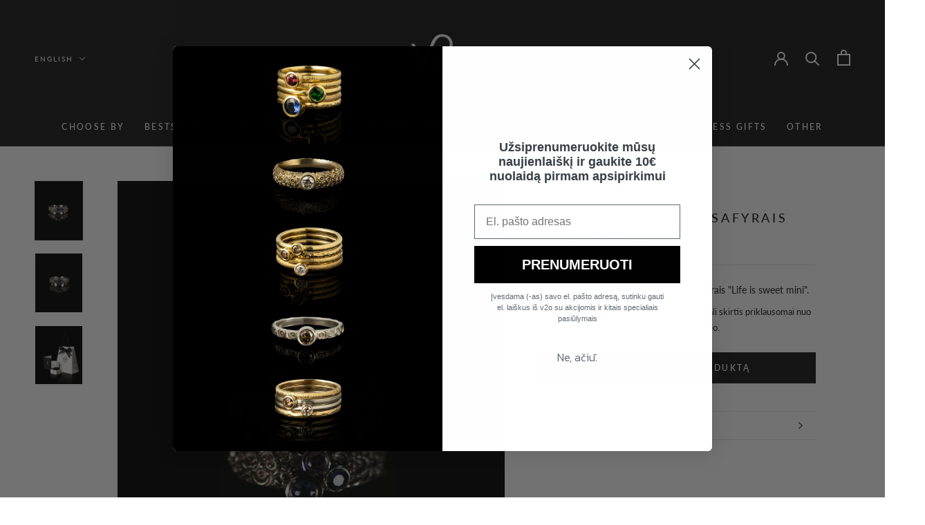

--- FILE ---
content_type: text/html; charset=utf-8
request_url: https://v2o.lt/en/products/auksinis-ziedas-su-safyrais-life-is-sweet-mini
body_size: 27292
content:

<!doctype html>

<html class="no-js" lang="en">
  <head>

    <!-- Google Tag Manager -->
<script>(function(w,d,s,l,i){w[l]=w[l]||[];w[l].push({'gtm.start':
new Date().getTime(),event:'gtm.js'});var f=d.getElementsByTagName(s)[0],
j=d.createElement(s),dl=l!='dataLayer'?'&l='+l:'';j.async=true;j.src=
'https://www.googletagmanager.com/gtm.js?id='+i+dl;f.parentNode.insertBefore(j,f);
})(window,document,'script','dataLayer','GTM-W3XNDMG');</script>
<!-- End Google Tag Manager -->

        
    <meta name="facebook-domain-verification" content="oq2e6n27c702oijenwd3m9qiyf6f0s" />
    <meta charset="utf-8"> 
    <meta http-equiv="X-UA-Compatible" content="IE=edge,chrome=1">
    <meta name="viewport" content="width=device-width, initial-scale=1.0, height=device-height, minimum-scale=1.0, maximum-scale=1.0">
    <meta name="theme-color" content="">
    <script src="https://code.jquery.com/jquery-3.7.1.min.js" integrity="sha256-/JqT3SQfawRcv/BIHPThkBvs0OEvtFFmqPF/lYI/Cxo=" crossorigin="anonymous"></script>
    <title>
      Auksinis žiedas su safyrais &quot;Life is sweet mini&quot; &ndash; v2o aukštoji juvelyrika
    </title><meta name="description" content="Viktorijos Orkinės auksinis žiedas su safyrais &quot;Life is sweet mini&quot;. Orientacinė žiedo kaina – 1050 eur. Kaina gali skirtis priklausomai nuo pasirinktų akmenų, prabos ir papuošalo dydžio."><link rel="canonical" href="https://v2o.lt/en/products/auksinis-ziedas-su-safyrais-life-is-sweet-mini"><link rel="shortcut icon" href="//v2o.lt/cdn/shop/files/v2o_logo_transparent_black_96x.png?v=1655812333" type="image/png"><meta property="og:type" content="product">
  <meta property="og:title" content="Auksinis žiedas su safyrais &quot;Life is sweet mini&quot;"><meta property="og:image" content="http://v2o.lt/cdn/shop/products/ziedas-auksinis-life-is-sweet-mini-viktorija-orkine2-806x1000.jpg?v=1664450184">
    <meta property="og:image:secure_url" content="https://v2o.lt/cdn/shop/products/ziedas-auksinis-life-is-sweet-mini-viktorija-orkine2-806x1000.jpg?v=1664450184">
    <meta property="og:image:width" content="806">
    <meta property="og:image:height" content="1000"><meta property="product:price:amount" content="0,00">
  <meta property="product:price:currency" content="EUR"><meta property="og:description" content="Viktorijos Orkinės auksinis žiedas su safyrais &quot;Life is sweet mini&quot;. Orientacinė žiedo kaina – 1050 eur. Kaina gali skirtis priklausomai nuo pasirinktų akmenų, prabos ir papuošalo dydžio."><meta property="og:url" content="https://v2o.lt/en/products/auksinis-ziedas-su-safyrais-life-is-sweet-mini">
<meta property="og:site_name" content="v2o aukštoji juvelyrika"><meta name="twitter:card" content="summary"><meta name="twitter:title" content="Auksinis žiedas su safyrais &quot;Life is sweet mini&quot;">
  <meta name="twitter:description" content="Viktorijos Orkinės auksinis žiedas su safyrais &quot;Life is sweet mini&quot;.
Orientacinė žiedo kaina – 1050 eur. Kaina gali skirtis priklausomai nuo pasirinktų akmenų, prabos ir papuošalo dydžio. ">
  <meta name="twitter:image" content="https://v2o.lt/cdn/shop/products/ziedas-auksinis-life-is-sweet-mini-viktorija-orkine2-806x1000_600x600_crop_center.jpg?v=1664450184">
    <style>
  @font-face {
  font-family: Lato;
  font-weight: 500;
  font-style: normal;
  font-display: fallback;
  src: url("//v2o.lt/cdn/fonts/lato/lato_n5.b2fec044fbe05725e71d90882e5f3b21dae2efbd.woff2") format("woff2"),
       url("//v2o.lt/cdn/fonts/lato/lato_n5.f25a9a5c73ff9372e69074488f99e8ac702b5447.woff") format("woff");
}

  @font-face {
  font-family: Lato;
  font-weight: 400;
  font-style: normal;
  font-display: fallback;
  src: url("//v2o.lt/cdn/fonts/lato/lato_n4.c3b93d431f0091c8be23185e15c9d1fee1e971c5.woff2") format("woff2"),
       url("//v2o.lt/cdn/fonts/lato/lato_n4.d5c00c781efb195594fd2fd4ad04f7882949e327.woff") format("woff");
}


  @font-face {
  font-family: Lato;
  font-weight: 700;
  font-style: normal;
  font-display: fallback;
  src: url("//v2o.lt/cdn/fonts/lato/lato_n7.900f219bc7337bc57a7a2151983f0a4a4d9d5dcf.woff2") format("woff2"),
       url("//v2o.lt/cdn/fonts/lato/lato_n7.a55c60751adcc35be7c4f8a0313f9698598612ee.woff") format("woff");
}

  @font-face {
  font-family: Lato;
  font-weight: 400;
  font-style: italic;
  font-display: fallback;
  src: url("//v2o.lt/cdn/fonts/lato/lato_i4.09c847adc47c2fefc3368f2e241a3712168bc4b6.woff2") format("woff2"),
       url("//v2o.lt/cdn/fonts/lato/lato_i4.3c7d9eb6c1b0a2bf62d892c3ee4582b016d0f30c.woff") format("woff");
}

  @font-face {
  font-family: Lato;
  font-weight: 700;
  font-style: italic;
  font-display: fallback;
  src: url("//v2o.lt/cdn/fonts/lato/lato_i7.16ba75868b37083a879b8dd9f2be44e067dfbf92.woff2") format("woff2"),
       url("//v2o.lt/cdn/fonts/lato/lato_i7.4c07c2b3b7e64ab516aa2f2081d2bb0366b9dce8.woff") format("woff");
}


  :root {
    --heading-font-family : Lato, sans-serif;
    --heading-font-weight : 500;
    --heading-font-style  : normal;

    --text-font-family : Lato, sans-serif;
    --text-font-weight : 400;
    --text-font-style  : normal;

    --base-text-font-size   : 14px;
    --default-text-font-size: 14px;--background          : #ffffff;
    --background-rgb      : 255, 255, 255;
    --light-background    : #ffffff;
    --light-background-rgb: 255, 255, 255;
    --heading-color       : #1c1b1b;
    --text-color          : #1c1b1b;
    --text-color-rgb      : 28, 27, 27;
    --text-color-light    : #6a6a6a;
    --text-color-light-rgb: 106, 106, 106;
    --link-color          : #6a6a6a;
    --link-color-rgb      : 106, 106, 106;
    --border-color        : #dddddd;
    --border-color-rgb    : 221, 221, 221;

    --button-background    : #1c1b1b;
    --button-background-rgb: 28, 27, 27;
    --button-text-color    : #ffffff;

    --header-background       : #1c1b1b;
    --header-heading-color    : #ffffff;
    --header-light-text-color : #ffffff;
    --header-border-color     : #3e3d3d;

    --footer-background    : #1c1b1b;
    --footer-text-color    : #ffffff;
    --footer-heading-color : #ffffff;
    --footer-border-color  : #3e3d3d;

    --navigation-background      : #1c1b1b;
    --navigation-background-rgb  : 28, 27, 27;
    --navigation-text-color      : #ffffff;
    --navigation-text-color-light: rgba(255, 255, 255, 0.5);
    --navigation-border-color    : rgba(255, 255, 255, 0.25);

    --newsletter-popup-background     : #1c1b1b;
    --newsletter-popup-text-color     : #ffffff;
    --newsletter-popup-text-color-rgb : 255, 255, 255;

    --secondary-elements-background       : #1c1b1b;
    --secondary-elements-background-rgb   : 28, 27, 27;
    --secondary-elements-text-color       : #ffffff;
    --secondary-elements-text-color-light : rgba(255, 255, 255, 0.5);
    --secondary-elements-border-color     : rgba(255, 255, 255, 0.25);

    --product-sale-price-color    : #f94c43;
    --product-sale-price-color-rgb: 249, 76, 67;
    --product-star-rating: #f6a429;

    /* Shopify related variables */
    --payment-terms-background-color: #ffffff;

    /* Products */

    --horizontal-spacing-four-products-per-row: 20px;
        --horizontal-spacing-two-products-per-row : 20px;

    --vertical-spacing-four-products-per-row: 60px;
        --vertical-spacing-two-products-per-row : 75px;

    /* Animation */
    --drawer-transition-timing: cubic-bezier(0.645, 0.045, 0.355, 1);
    --header-base-height: 80px; /* We set a default for browsers that do not support CSS variables */

    /* Cursors */
    --cursor-zoom-in-svg    : url(//v2o.lt/cdn/shop/t/2/assets/cursor-zoom-in.svg?v=170532930330058140181655811509);
    --cursor-zoom-in-2x-svg : url(//v2o.lt/cdn/shop/t/2/assets/cursor-zoom-in-2x.svg?v=56685658183649387561655811509);
  }
</style>

<script>
  // IE11 does not have support for CSS variables, so we have to polyfill them
  if (!(((window || {}).CSS || {}).supports && window.CSS.supports('(--a: 0)'))) {
    const script = document.createElement('script');
    script.type = 'text/javascript';
    script.src = 'https://cdn.jsdelivr.net/npm/css-vars-ponyfill@2';
    script.onload = function() {
      cssVars({});
    };

    document.getElementsByTagName('head')[0].appendChild(script);
  }
</script>

    <script>window.performance && window.performance.mark && window.performance.mark('shopify.content_for_header.start');</script><meta id="shopify-digital-wallet" name="shopify-digital-wallet" content="/64110821634/digital_wallets/dialog">
<link rel="alternate" hreflang="x-default" href="https://v2o.lt/products/auksinis-ziedas-su-safyrais-life-is-sweet-mini">
<link rel="alternate" hreflang="lt" href="https://v2o.lt/products/auksinis-ziedas-su-safyrais-life-is-sweet-mini">
<link rel="alternate" hreflang="en" href="https://v2o.lt/en/products/auksinis-ziedas-su-safyrais-life-is-sweet-mini">
<link rel="alternate" type="application/json+oembed" href="https://v2o.lt/en/products/auksinis-ziedas-su-safyrais-life-is-sweet-mini.oembed">
<script async="async" src="/checkouts/internal/preloads.js?locale=en-LT"></script>
<script id="shopify-features" type="application/json">{"accessToken":"0c5bf4a8158809efbd6d080dbce9030d","betas":["rich-media-storefront-analytics"],"domain":"v2o.lt","predictiveSearch":true,"shopId":64110821634,"locale":"en"}</script>
<script>var Shopify = Shopify || {};
Shopify.shop = "v2o-juvelyrikos-namai.myshopify.com";
Shopify.locale = "en";
Shopify.currency = {"active":"EUR","rate":"1.0"};
Shopify.country = "LT";
Shopify.theme = {"name":"v2o \/ kedvardas","id":133287641346,"schema_name":"Prestige","schema_version":"5.7.0","theme_store_id":855,"role":"main"};
Shopify.theme.handle = "null";
Shopify.theme.style = {"id":null,"handle":null};
Shopify.cdnHost = "v2o.lt/cdn";
Shopify.routes = Shopify.routes || {};
Shopify.routes.root = "/en/";</script>
<script type="module">!function(o){(o.Shopify=o.Shopify||{}).modules=!0}(window);</script>
<script>!function(o){function n(){var o=[];function n(){o.push(Array.prototype.slice.apply(arguments))}return n.q=o,n}var t=o.Shopify=o.Shopify||{};t.loadFeatures=n(),t.autoloadFeatures=n()}(window);</script>
<script id="shop-js-analytics" type="application/json">{"pageType":"product"}</script>
<script defer="defer" async type="module" src="//v2o.lt/cdn/shopifycloud/shop-js/modules/v2/client.init-shop-cart-sync_DlSlHazZ.en.esm.js"></script>
<script defer="defer" async type="module" src="//v2o.lt/cdn/shopifycloud/shop-js/modules/v2/chunk.common_D16XZWos.esm.js"></script>
<script type="module">
  await import("//v2o.lt/cdn/shopifycloud/shop-js/modules/v2/client.init-shop-cart-sync_DlSlHazZ.en.esm.js");
await import("//v2o.lt/cdn/shopifycloud/shop-js/modules/v2/chunk.common_D16XZWos.esm.js");

  window.Shopify.SignInWithShop?.initShopCartSync?.({"fedCMEnabled":true,"windoidEnabled":true});

</script>
<script>(function() {
  var isLoaded = false;
  function asyncLoad() {
    if (isLoaded) return;
    isLoaded = true;
    var urls = ["https:\/\/gdprcdn.b-cdn.net\/js\/gdpr_cookie_consent.min.js?shop=v2o-juvelyrikos-namai.myshopify.com","https:\/\/loox.io\/widget\/4JZe-G2sMa\/loox.1665319647582.js?shop=v2o-juvelyrikos-namai.myshopify.com","https:\/\/cdn.shopify.com\/s\/files\/1\/0184\/4255\/1360\/files\/messenger.v3.min.js?v=1656239119\u0026shop=v2o-juvelyrikos-namai.myshopify.com"];
    for (var i = 0; i < urls.length; i++) {
      var s = document.createElement('script');
      s.type = 'text/javascript';
      s.async = true;
      s.src = urls[i];
      var x = document.getElementsByTagName('script')[0];
      x.parentNode.insertBefore(s, x);
    }
  };
  if(window.attachEvent) {
    window.attachEvent('onload', asyncLoad);
  } else {
    window.addEventListener('load', asyncLoad, false);
  }
})();</script>
<script id="__st">var __st={"a":64110821634,"offset":7200,"reqid":"c3b873ac-f0f0-422c-884f-1b19295533be-1768572425","pageurl":"v2o.lt\/en\/products\/auksinis-ziedas-su-safyrais-life-is-sweet-mini","u":"ed9dae5b9dbb","p":"product","rtyp":"product","rid":7732491256066};</script>
<script>window.ShopifyPaypalV4VisibilityTracking = true;</script>
<script id="captcha-bootstrap">!function(){'use strict';const t='contact',e='account',n='new_comment',o=[[t,t],['blogs',n],['comments',n],[t,'customer']],c=[[e,'customer_login'],[e,'guest_login'],[e,'recover_customer_password'],[e,'create_customer']],r=t=>t.map((([t,e])=>`form[action*='/${t}']:not([data-nocaptcha='true']) input[name='form_type'][value='${e}']`)).join(','),a=t=>()=>t?[...document.querySelectorAll(t)].map((t=>t.form)):[];function s(){const t=[...o],e=r(t);return a(e)}const i='password',u='form_key',d=['recaptcha-v3-token','g-recaptcha-response','h-captcha-response',i],f=()=>{try{return window.sessionStorage}catch{return}},m='__shopify_v',_=t=>t.elements[u];function p(t,e,n=!1){try{const o=window.sessionStorage,c=JSON.parse(o.getItem(e)),{data:r}=function(t){const{data:e,action:n}=t;return t[m]||n?{data:e,action:n}:{data:t,action:n}}(c);for(const[e,n]of Object.entries(r))t.elements[e]&&(t.elements[e].value=n);n&&o.removeItem(e)}catch(o){console.error('form repopulation failed',{error:o})}}const l='form_type',E='cptcha';function T(t){t.dataset[E]=!0}const w=window,h=w.document,L='Shopify',v='ce_forms',y='captcha';let A=!1;((t,e)=>{const n=(g='f06e6c50-85a8-45c8-87d0-21a2b65856fe',I='https://cdn.shopify.com/shopifycloud/storefront-forms-hcaptcha/ce_storefront_forms_captcha_hcaptcha.v1.5.2.iife.js',D={infoText:'Protected by hCaptcha',privacyText:'Privacy',termsText:'Terms'},(t,e,n)=>{const o=w[L][v],c=o.bindForm;if(c)return c(t,g,e,D).then(n);var r;o.q.push([[t,g,e,D],n]),r=I,A||(h.body.append(Object.assign(h.createElement('script'),{id:'captcha-provider',async:!0,src:r})),A=!0)});var g,I,D;w[L]=w[L]||{},w[L][v]=w[L][v]||{},w[L][v].q=[],w[L][y]=w[L][y]||{},w[L][y].protect=function(t,e){n(t,void 0,e),T(t)},Object.freeze(w[L][y]),function(t,e,n,w,h,L){const[v,y,A,g]=function(t,e,n){const i=e?o:[],u=t?c:[],d=[...i,...u],f=r(d),m=r(i),_=r(d.filter((([t,e])=>n.includes(e))));return[a(f),a(m),a(_),s()]}(w,h,L),I=t=>{const e=t.target;return e instanceof HTMLFormElement?e:e&&e.form},D=t=>v().includes(t);t.addEventListener('submit',(t=>{const e=I(t);if(!e)return;const n=D(e)&&!e.dataset.hcaptchaBound&&!e.dataset.recaptchaBound,o=_(e),c=g().includes(e)&&(!o||!o.value);(n||c)&&t.preventDefault(),c&&!n&&(function(t){try{if(!f())return;!function(t){const e=f();if(!e)return;const n=_(t);if(!n)return;const o=n.value;o&&e.removeItem(o)}(t);const e=Array.from(Array(32),(()=>Math.random().toString(36)[2])).join('');!function(t,e){_(t)||t.append(Object.assign(document.createElement('input'),{type:'hidden',name:u})),t.elements[u].value=e}(t,e),function(t,e){const n=f();if(!n)return;const o=[...t.querySelectorAll(`input[type='${i}']`)].map((({name:t})=>t)),c=[...d,...o],r={};for(const[a,s]of new FormData(t).entries())c.includes(a)||(r[a]=s);n.setItem(e,JSON.stringify({[m]:1,action:t.action,data:r}))}(t,e)}catch(e){console.error('failed to persist form',e)}}(e),e.submit())}));const S=(t,e)=>{t&&!t.dataset[E]&&(n(t,e.some((e=>e===t))),T(t))};for(const o of['focusin','change'])t.addEventListener(o,(t=>{const e=I(t);D(e)&&S(e,y())}));const B=e.get('form_key'),M=e.get(l),P=B&&M;t.addEventListener('DOMContentLoaded',(()=>{const t=y();if(P)for(const e of t)e.elements[l].value===M&&p(e,B);[...new Set([...A(),...v().filter((t=>'true'===t.dataset.shopifyCaptcha))])].forEach((e=>S(e,t)))}))}(h,new URLSearchParams(w.location.search),n,t,e,['guest_login'])})(!0,!0)}();</script>
<script integrity="sha256-4kQ18oKyAcykRKYeNunJcIwy7WH5gtpwJnB7kiuLZ1E=" data-source-attribution="shopify.loadfeatures" defer="defer" src="//v2o.lt/cdn/shopifycloud/storefront/assets/storefront/load_feature-a0a9edcb.js" crossorigin="anonymous"></script>
<script data-source-attribution="shopify.dynamic_checkout.dynamic.init">var Shopify=Shopify||{};Shopify.PaymentButton=Shopify.PaymentButton||{isStorefrontPortableWallets:!0,init:function(){window.Shopify.PaymentButton.init=function(){};var t=document.createElement("script");t.src="https://v2o.lt/cdn/shopifycloud/portable-wallets/latest/portable-wallets.en.js",t.type="module",document.head.appendChild(t)}};
</script>
<script data-source-attribution="shopify.dynamic_checkout.buyer_consent">
  function portableWalletsHideBuyerConsent(e){var t=document.getElementById("shopify-buyer-consent"),n=document.getElementById("shopify-subscription-policy-button");t&&n&&(t.classList.add("hidden"),t.setAttribute("aria-hidden","true"),n.removeEventListener("click",e))}function portableWalletsShowBuyerConsent(e){var t=document.getElementById("shopify-buyer-consent"),n=document.getElementById("shopify-subscription-policy-button");t&&n&&(t.classList.remove("hidden"),t.removeAttribute("aria-hidden"),n.addEventListener("click",e))}window.Shopify?.PaymentButton&&(window.Shopify.PaymentButton.hideBuyerConsent=portableWalletsHideBuyerConsent,window.Shopify.PaymentButton.showBuyerConsent=portableWalletsShowBuyerConsent);
</script>
<script data-source-attribution="shopify.dynamic_checkout.cart.bootstrap">document.addEventListener("DOMContentLoaded",(function(){function t(){return document.querySelector("shopify-accelerated-checkout-cart, shopify-accelerated-checkout")}if(t())Shopify.PaymentButton.init();else{new MutationObserver((function(e,n){t()&&(Shopify.PaymentButton.init(),n.disconnect())})).observe(document.body,{childList:!0,subtree:!0})}}));
</script>

<script>window.performance && window.performance.mark && window.performance.mark('shopify.content_for_header.end');</script>

    <link rel="stylesheet" href="//v2o.lt/cdn/shop/t/2/assets/theme.css?v=151911083643568275721695208630">
   
      <link rel="stylesheet" href="//v2o.lt/cdn/shop/t/2/assets/component_ask_about_product.css?v=84657190160907562321693559321">
    
    <script>// This allows to expose several variables to the global scope, to be used in scripts
      window.theme = {
        pageType: "product",
        moneyFormat: "€{{amount_with_comma_separator}}",
        moneyWithCurrencyFormat: "€{{amount_with_comma_separator}} EUR",
        currencyCodeEnabled: false,
        productImageSize: "natural",
        searchMode: "product",
        showPageTransition: false,
        showElementStaggering: true,
        showImageZooming: true
      };

      window.routes = {
        rootUrl: "\/en",
        rootUrlWithoutSlash: "\/en",
        cartUrl: "\/en\/cart",
        cartAddUrl: "\/en\/cart\/add",
        cartChangeUrl: "\/en\/cart\/change",
        searchUrl: "\/en\/search",
        productRecommendationsUrl: "\/en\/recommendations\/products"
      };

      window.languages = {
        cartAddNote: "Add Order Note",
        cartEditNote: "Edit Order Note",
        productImageLoadingError: "This image could not be loaded. Please try to reload the page.",
        productFormAddToCart: "Add to cart",
        productFormUnavailable: "Unavailable",
        productFormSoldOut: "Sold Out",
        shippingEstimatorOneResult: "1 option available:",
        shippingEstimatorMoreResults: "{{count}} options available:",
        shippingEstimatorNoResults: "No shipping could be found"
      };

      window.lazySizesConfig = {
        loadHidden: false,
        hFac: 0.5,
        expFactor: 2,
        ricTimeout: 150,
        lazyClass: 'Image--lazyLoad',
        loadingClass: 'Image--lazyLoading',
        loadedClass: 'Image--lazyLoaded'
      };

      document.documentElement.className = document.documentElement.className.replace('no-js', 'js');
      document.documentElement.style.setProperty('--window-height', window.innerHeight + 'px');

      // We do a quick detection of some features (we could use Modernizr but for so little...)
      (function() {
        document.documentElement.className += ((window.CSS && window.CSS.supports('(position: sticky) or (position: -webkit-sticky)')) ? ' supports-sticky' : ' no-supports-sticky');
        document.documentElement.className += (window.matchMedia('(-moz-touch-enabled: 1), (hover: none)')).matches ? ' no-supports-hover' : ' supports-hover';
      }());

      
    </script>

    <script src="//v2o.lt/cdn/shop/t/2/assets/lazysizes.min.js?v=174358363404432586981654681951" async></script><script src="//v2o.lt/cdn/shop/t/2/assets/libs.min.js?v=26178543184394469741654681952" defer></script>
    <script src="//v2o.lt/cdn/shop/t/2/assets/theme.js?v=116291210821653663351654681953" defer></script>
    <script src="//v2o.lt/cdn/shop/t/2/assets/custom.js?v=145932665649664883571693559263" defer></script>

    <script>
      (function () {
        window.onpageshow = function() {
          if (window.theme.showPageTransition) {
            var pageTransition = document.querySelector('.PageTransition');

            if (pageTransition) {
              pageTransition.style.visibility = 'visible';
              pageTransition.style.opacity = '0';
            }
          }

          // When the page is loaded from the cache, we have to reload the cart content
          document.documentElement.dispatchEvent(new CustomEvent('cart:refresh', {
            bubbles: true
          }));
        };
      })();
    </script>

    
  <script type="application/ld+json">
  {
    "@context": "http://schema.org",
    "@type": "Product",
    "offers": [{
          "@type": "Offer",
          "name": "Default Title",
          "availability":"https://schema.org/OutOfStock",
          "price": 0.0,
          "priceCurrency": "EUR",
          "priceValidUntil": "2026-01-26","sku": "Z496","url": "/en/products/auksinis-ziedas-su-safyrais-life-is-sweet-mini?variant=42960376004866"
        }
],
    "brand": {
      "name": "Viktorija Orkinė"
    },
    "name": "Auksinis žiedas su safyrais \"Life is sweet mini\"",
    "description": "Viktorijos Orkinės auksinis žiedas su safyrais \"Life is sweet mini\".\nOrientacinė žiedo kaina – 1050 eur. Kaina gali skirtis priklausomai nuo pasirinktų akmenų, prabos ir papuošalo dydžio. ",
    "category": "",
    "url": "/en/products/auksinis-ziedas-su-safyrais-life-is-sweet-mini",
    "sku": "Z496",
    "image": {
      "@type": "ImageObject",
      "url": "https://v2o.lt/cdn/shop/products/ziedas-auksinis-life-is-sweet-mini-viktorija-orkine2-806x1000_1024x.jpg?v=1664450184",
      "image": "https://v2o.lt/cdn/shop/products/ziedas-auksinis-life-is-sweet-mini-viktorija-orkine2-806x1000_1024x.jpg?v=1664450184",
      "name": "Auksinis žiedas su safyrais \"Life is sweet mini\"",
      "width": "1024",
      "height": "1024"
    }
  }
  </script>



  <script type="application/ld+json">
  {
    "@context": "http://schema.org",
    "@type": "BreadcrumbList",
  "itemListElement": [{
      "@type": "ListItem",
      "position": 1,
      "name": "Home",
      "item": "https://v2o.lt"
    },{
          "@type": "ListItem",
          "position": 2,
          "name": "Auksinis žiedas su safyrais \"Life is sweet mini\"",
          "item": "https://v2o.lt/en/products/auksinis-ziedas-su-safyrais-life-is-sweet-mini"
        }]
  }
  </script>

  <!--Gem_Page_Header_Script-->
    


<!--End_Gem_Page_Header_Script-->

	<script>var loox_global_hash = '1768058354868';</script><style>.loox-reviews-default { max-width: 1200px; margin: 0 auto; }</style>




    

    

    
  
<!-- BEGIN app block: shopify://apps/consentmo-gdpr/blocks/gdpr_cookie_consent/4fbe573f-a377-4fea-9801-3ee0858cae41 -->


<!-- END app block --><!-- BEGIN app block: shopify://apps/zepto-product-personalizer/blocks/product_personalizer_main/7411210d-7b32-4c09-9455-e129e3be4729 --><!-- BEGIN app snippet: product-personalizer -->



  
 
 

<!-- END app snippet -->
<!-- BEGIN app snippet: zepto_common --><script>
var pplr_cart = {"note":null,"attributes":{},"original_total_price":0,"total_price":0,"total_discount":0,"total_weight":0.0,"item_count":0,"items":[],"requires_shipping":false,"currency":"EUR","items_subtotal_price":0,"cart_level_discount_applications":[],"checkout_charge_amount":0};
var pplr_shop_currency = "EUR";
var pplr_enabled_currencies_size = 1;
var pplr_money_formate = "€{{amount_with_comma_separator}}";
var pplr_manual_theme_selector=["CartCount span","tr:has([name*=updates])","tr img:first",".line-item__title",".cart__item--price .cart__price",".grid__item.one-half.text-right",".pplr_item_remove",".ajaxcart__qty",".header__cart-price-bubble span[data-cart-price-bubble]","form[action*=cart] [name=checkout]","Click To View Image"];
</script>
<script defer src="//cdn-zeptoapps.com/product-personalizer/pplr_common.js?v=16" ></script><!-- END app snippet -->

<!-- END app block --><!-- BEGIN app block: shopify://apps/klaviyo-email-marketing-sms/blocks/klaviyo-onsite-embed/2632fe16-c075-4321-a88b-50b567f42507 -->












  <script async src="https://static.klaviyo.com/onsite/js/WzxwTU/klaviyo.js?company_id=WzxwTU"></script>
  <script>!function(){if(!window.klaviyo){window._klOnsite=window._klOnsite||[];try{window.klaviyo=new Proxy({},{get:function(n,i){return"push"===i?function(){var n;(n=window._klOnsite).push.apply(n,arguments)}:function(){for(var n=arguments.length,o=new Array(n),w=0;w<n;w++)o[w]=arguments[w];var t="function"==typeof o[o.length-1]?o.pop():void 0,e=new Promise((function(n){window._klOnsite.push([i].concat(o,[function(i){t&&t(i),n(i)}]))}));return e}}})}catch(n){window.klaviyo=window.klaviyo||[],window.klaviyo.push=function(){var n;(n=window._klOnsite).push.apply(n,arguments)}}}}();</script>

  
    <script id="viewed_product">
      if (item == null) {
        var _learnq = _learnq || [];

        var MetafieldReviews = null
        var MetafieldYotpoRating = null
        var MetafieldYotpoCount = null
        var MetafieldLooxRating = null
        var MetafieldLooxCount = null
        var okendoProduct = null
        var okendoProductReviewCount = null
        var okendoProductReviewAverageValue = null
        try {
          // The following fields are used for Customer Hub recently viewed in order to add reviews.
          // This information is not part of __kla_viewed. Instead, it is part of __kla_viewed_reviewed_items
          MetafieldReviews = {};
          MetafieldYotpoRating = null
          MetafieldYotpoCount = null
          MetafieldLooxRating = null
          MetafieldLooxCount = null

          okendoProduct = null
          // If the okendo metafield is not legacy, it will error, which then requires the new json formatted data
          if (okendoProduct && 'error' in okendoProduct) {
            okendoProduct = null
          }
          okendoProductReviewCount = okendoProduct ? okendoProduct.reviewCount : null
          okendoProductReviewAverageValue = okendoProduct ? okendoProduct.reviewAverageValue : null
        } catch (error) {
          console.error('Error in Klaviyo onsite reviews tracking:', error);
        }

        var item = {
          Name: "Auksinis žiedas su safyrais \"Life is sweet mini\"",
          ProductID: 7732491256066,
          Categories: ["Auksiniai žiedai","Aukso juvelyrika","Individualūs užsakymai","Individualūs užsakymai moterims","Juvelyrika su brangakmeniais","Juvelyrika su safyrais","Life is sweet","Not in sale \u0026 gift card","Papuošalai moterims","Price is 0","Viktorija Orkinė","Visi papuošalai","Žiedai","Žiedai moterims","Žiedai su safyrais"],
          ImageURL: "https://v2o.lt/cdn/shop/products/ziedas-auksinis-life-is-sweet-mini-viktorija-orkine2-806x1000_grande.jpg?v=1664450184",
          URL: "https://v2o.lt/en/products/auksinis-ziedas-su-safyrais-life-is-sweet-mini",
          Brand: "Viktorija Orkinė",
          Price: "€0,00",
          Value: "0,00",
          CompareAtPrice: "€0,00"
        };
        _learnq.push(['track', 'Viewed Product', item]);
        _learnq.push(['trackViewedItem', {
          Title: item.Name,
          ItemId: item.ProductID,
          Categories: item.Categories,
          ImageUrl: item.ImageURL,
          Url: item.URL,
          Metadata: {
            Brand: item.Brand,
            Price: item.Price,
            Value: item.Value,
            CompareAtPrice: item.CompareAtPrice
          },
          metafields:{
            reviews: MetafieldReviews,
            yotpo:{
              rating: MetafieldYotpoRating,
              count: MetafieldYotpoCount,
            },
            loox:{
              rating: MetafieldLooxRating,
              count: MetafieldLooxCount,
            },
            okendo: {
              rating: okendoProductReviewAverageValue,
              count: okendoProductReviewCount,
            }
          }
        }]);
      }
    </script>
  




  <script>
    window.klaviyoReviewsProductDesignMode = false
  </script>







<!-- END app block --><script src="https://cdn.shopify.com/extensions/019bc6af-2c74-770a-ab54-125ce88f0c04/consentmo-gdpr-574/assets/consentmo_cookie_consent.js" type="text/javascript" defer="defer"></script>
<link href="https://monorail-edge.shopifysvc.com" rel="dns-prefetch">
<script>(function(){if ("sendBeacon" in navigator && "performance" in window) {try {var session_token_from_headers = performance.getEntriesByType('navigation')[0].serverTiming.find(x => x.name == '_s').description;} catch {var session_token_from_headers = undefined;}var session_cookie_matches = document.cookie.match(/_shopify_s=([^;]*)/);var session_token_from_cookie = session_cookie_matches && session_cookie_matches.length === 2 ? session_cookie_matches[1] : "";var session_token = session_token_from_headers || session_token_from_cookie || "";function handle_abandonment_event(e) {var entries = performance.getEntries().filter(function(entry) {return /monorail-edge.shopifysvc.com/.test(entry.name);});if (!window.abandonment_tracked && entries.length === 0) {window.abandonment_tracked = true;var currentMs = Date.now();var navigation_start = performance.timing.navigationStart;var payload = {shop_id: 64110821634,url: window.location.href,navigation_start,duration: currentMs - navigation_start,session_token,page_type: "product"};window.navigator.sendBeacon("https://monorail-edge.shopifysvc.com/v1/produce", JSON.stringify({schema_id: "online_store_buyer_site_abandonment/1.1",payload: payload,metadata: {event_created_at_ms: currentMs,event_sent_at_ms: currentMs}}));}}window.addEventListener('pagehide', handle_abandonment_event);}}());</script>
<script id="web-pixels-manager-setup">(function e(e,d,r,n,o){if(void 0===o&&(o={}),!Boolean(null===(a=null===(i=window.Shopify)||void 0===i?void 0:i.analytics)||void 0===a?void 0:a.replayQueue)){var i,a;window.Shopify=window.Shopify||{};var t=window.Shopify;t.analytics=t.analytics||{};var s=t.analytics;s.replayQueue=[],s.publish=function(e,d,r){return s.replayQueue.push([e,d,r]),!0};try{self.performance.mark("wpm:start")}catch(e){}var l=function(){var e={modern:/Edge?\/(1{2}[4-9]|1[2-9]\d|[2-9]\d{2}|\d{4,})\.\d+(\.\d+|)|Firefox\/(1{2}[4-9]|1[2-9]\d|[2-9]\d{2}|\d{4,})\.\d+(\.\d+|)|Chrom(ium|e)\/(9{2}|\d{3,})\.\d+(\.\d+|)|(Maci|X1{2}).+ Version\/(15\.\d+|(1[6-9]|[2-9]\d|\d{3,})\.\d+)([,.]\d+|)( \(\w+\)|)( Mobile\/\w+|) Safari\/|Chrome.+OPR\/(9{2}|\d{3,})\.\d+\.\d+|(CPU[ +]OS|iPhone[ +]OS|CPU[ +]iPhone|CPU IPhone OS|CPU iPad OS)[ +]+(15[._]\d+|(1[6-9]|[2-9]\d|\d{3,})[._]\d+)([._]\d+|)|Android:?[ /-](13[3-9]|1[4-9]\d|[2-9]\d{2}|\d{4,})(\.\d+|)(\.\d+|)|Android.+Firefox\/(13[5-9]|1[4-9]\d|[2-9]\d{2}|\d{4,})\.\d+(\.\d+|)|Android.+Chrom(ium|e)\/(13[3-9]|1[4-9]\d|[2-9]\d{2}|\d{4,})\.\d+(\.\d+|)|SamsungBrowser\/([2-9]\d|\d{3,})\.\d+/,legacy:/Edge?\/(1[6-9]|[2-9]\d|\d{3,})\.\d+(\.\d+|)|Firefox\/(5[4-9]|[6-9]\d|\d{3,})\.\d+(\.\d+|)|Chrom(ium|e)\/(5[1-9]|[6-9]\d|\d{3,})\.\d+(\.\d+|)([\d.]+$|.*Safari\/(?![\d.]+ Edge\/[\d.]+$))|(Maci|X1{2}).+ Version\/(10\.\d+|(1[1-9]|[2-9]\d|\d{3,})\.\d+)([,.]\d+|)( \(\w+\)|)( Mobile\/\w+|) Safari\/|Chrome.+OPR\/(3[89]|[4-9]\d|\d{3,})\.\d+\.\d+|(CPU[ +]OS|iPhone[ +]OS|CPU[ +]iPhone|CPU IPhone OS|CPU iPad OS)[ +]+(10[._]\d+|(1[1-9]|[2-9]\d|\d{3,})[._]\d+)([._]\d+|)|Android:?[ /-](13[3-9]|1[4-9]\d|[2-9]\d{2}|\d{4,})(\.\d+|)(\.\d+|)|Mobile Safari.+OPR\/([89]\d|\d{3,})\.\d+\.\d+|Android.+Firefox\/(13[5-9]|1[4-9]\d|[2-9]\d{2}|\d{4,})\.\d+(\.\d+|)|Android.+Chrom(ium|e)\/(13[3-9]|1[4-9]\d|[2-9]\d{2}|\d{4,})\.\d+(\.\d+|)|Android.+(UC? ?Browser|UCWEB|U3)[ /]?(15\.([5-9]|\d{2,})|(1[6-9]|[2-9]\d|\d{3,})\.\d+)\.\d+|SamsungBrowser\/(5\.\d+|([6-9]|\d{2,})\.\d+)|Android.+MQ{2}Browser\/(14(\.(9|\d{2,})|)|(1[5-9]|[2-9]\d|\d{3,})(\.\d+|))(\.\d+|)|K[Aa][Ii]OS\/(3\.\d+|([4-9]|\d{2,})\.\d+)(\.\d+|)/},d=e.modern,r=e.legacy,n=navigator.userAgent;return n.match(d)?"modern":n.match(r)?"legacy":"unknown"}(),u="modern"===l?"modern":"legacy",c=(null!=n?n:{modern:"",legacy:""})[u],f=function(e){return[e.baseUrl,"/wpm","/b",e.hashVersion,"modern"===e.buildTarget?"m":"l",".js"].join("")}({baseUrl:d,hashVersion:r,buildTarget:u}),m=function(e){var d=e.version,r=e.bundleTarget,n=e.surface,o=e.pageUrl,i=e.monorailEndpoint;return{emit:function(e){var a=e.status,t=e.errorMsg,s=(new Date).getTime(),l=JSON.stringify({metadata:{event_sent_at_ms:s},events:[{schema_id:"web_pixels_manager_load/3.1",payload:{version:d,bundle_target:r,page_url:o,status:a,surface:n,error_msg:t},metadata:{event_created_at_ms:s}}]});if(!i)return console&&console.warn&&console.warn("[Web Pixels Manager] No Monorail endpoint provided, skipping logging."),!1;try{return self.navigator.sendBeacon.bind(self.navigator)(i,l)}catch(e){}var u=new XMLHttpRequest;try{return u.open("POST",i,!0),u.setRequestHeader("Content-Type","text/plain"),u.send(l),!0}catch(e){return console&&console.warn&&console.warn("[Web Pixels Manager] Got an unhandled error while logging to Monorail."),!1}}}}({version:r,bundleTarget:l,surface:e.surface,pageUrl:self.location.href,monorailEndpoint:e.monorailEndpoint});try{o.browserTarget=l,function(e){var d=e.src,r=e.async,n=void 0===r||r,o=e.onload,i=e.onerror,a=e.sri,t=e.scriptDataAttributes,s=void 0===t?{}:t,l=document.createElement("script"),u=document.querySelector("head"),c=document.querySelector("body");if(l.async=n,l.src=d,a&&(l.integrity=a,l.crossOrigin="anonymous"),s)for(var f in s)if(Object.prototype.hasOwnProperty.call(s,f))try{l.dataset[f]=s[f]}catch(e){}if(o&&l.addEventListener("load",o),i&&l.addEventListener("error",i),u)u.appendChild(l);else{if(!c)throw new Error("Did not find a head or body element to append the script");c.appendChild(l)}}({src:f,async:!0,onload:function(){if(!function(){var e,d;return Boolean(null===(d=null===(e=window.Shopify)||void 0===e?void 0:e.analytics)||void 0===d?void 0:d.initialized)}()){var d=window.webPixelsManager.init(e)||void 0;if(d){var r=window.Shopify.analytics;r.replayQueue.forEach((function(e){var r=e[0],n=e[1],o=e[2];d.publishCustomEvent(r,n,o)})),r.replayQueue=[],r.publish=d.publishCustomEvent,r.visitor=d.visitor,r.initialized=!0}}},onerror:function(){return m.emit({status:"failed",errorMsg:"".concat(f," has failed to load")})},sri:function(e){var d=/^sha384-[A-Za-z0-9+/=]+$/;return"string"==typeof e&&d.test(e)}(c)?c:"",scriptDataAttributes:o}),m.emit({status:"loading"})}catch(e){m.emit({status:"failed",errorMsg:(null==e?void 0:e.message)||"Unknown error"})}}})({shopId: 64110821634,storefrontBaseUrl: "https://v2o.lt",extensionsBaseUrl: "https://extensions.shopifycdn.com/cdn/shopifycloud/web-pixels-manager",monorailEndpoint: "https://monorail-edge.shopifysvc.com/unstable/produce_batch",surface: "storefront-renderer",enabledBetaFlags: ["2dca8a86"],webPixelsConfigList: [{"id":"973963609","configuration":"{\"config\":\"{\\\"pixel_id\\\":\\\"G-BBCT06EK90\\\",\\\"gtag_events\\\":[{\\\"type\\\":\\\"purchase\\\",\\\"action_label\\\":\\\"G-BBCT06EK90\\\"},{\\\"type\\\":\\\"page_view\\\",\\\"action_label\\\":\\\"G-BBCT06EK90\\\"},{\\\"type\\\":\\\"view_item\\\",\\\"action_label\\\":\\\"G-BBCT06EK90\\\"},{\\\"type\\\":\\\"search\\\",\\\"action_label\\\":\\\"G-BBCT06EK90\\\"},{\\\"type\\\":\\\"add_to_cart\\\",\\\"action_label\\\":\\\"G-BBCT06EK90\\\"},{\\\"type\\\":\\\"begin_checkout\\\",\\\"action_label\\\":\\\"G-BBCT06EK90\\\"},{\\\"type\\\":\\\"add_payment_info\\\",\\\"action_label\\\":\\\"G-BBCT06EK90\\\"}],\\\"enable_monitoring_mode\\\":false}\"}","eventPayloadVersion":"v1","runtimeContext":"OPEN","scriptVersion":"b2a88bafab3e21179ed38636efcd8a93","type":"APP","apiClientId":1780363,"privacyPurposes":[],"dataSharingAdjustments":{"protectedCustomerApprovalScopes":["read_customer_address","read_customer_email","read_customer_name","read_customer_personal_data","read_customer_phone"]}},{"id":"397050201","configuration":"{\"pixel_id\":\"3494601127480479\",\"pixel_type\":\"facebook_pixel\",\"metaapp_system_user_token\":\"-\"}","eventPayloadVersion":"v1","runtimeContext":"OPEN","scriptVersion":"ca16bc87fe92b6042fbaa3acc2fbdaa6","type":"APP","apiClientId":2329312,"privacyPurposes":["ANALYTICS","MARKETING","SALE_OF_DATA"],"dataSharingAdjustments":{"protectedCustomerApprovalScopes":["read_customer_address","read_customer_email","read_customer_name","read_customer_personal_data","read_customer_phone"]}},{"id":"shopify-app-pixel","configuration":"{}","eventPayloadVersion":"v1","runtimeContext":"STRICT","scriptVersion":"0450","apiClientId":"shopify-pixel","type":"APP","privacyPurposes":["ANALYTICS","MARKETING"]},{"id":"shopify-custom-pixel","eventPayloadVersion":"v1","runtimeContext":"LAX","scriptVersion":"0450","apiClientId":"shopify-pixel","type":"CUSTOM","privacyPurposes":["ANALYTICS","MARKETING"]}],isMerchantRequest: false,initData: {"shop":{"name":"v2o aukštoji juvelyrika","paymentSettings":{"currencyCode":"EUR"},"myshopifyDomain":"v2o-juvelyrikos-namai.myshopify.com","countryCode":"LT","storefrontUrl":"https:\/\/v2o.lt\/en"},"customer":null,"cart":null,"checkout":null,"productVariants":[{"price":{"amount":0.0,"currencyCode":"EUR"},"product":{"title":"Auksinis žiedas su safyrais \"Life is sweet mini\"","vendor":"Viktorija Orkinė","id":"7732491256066","untranslatedTitle":"Auksinis žiedas su safyrais \"Life is sweet mini\"","url":"\/en\/products\/auksinis-ziedas-su-safyrais-life-is-sweet-mini","type":""},"id":"42960376004866","image":{"src":"\/\/v2o.lt\/cdn\/shop\/products\/ziedas-auksinis-life-is-sweet-mini-viktorija-orkine2-806x1000.jpg?v=1664450184"},"sku":"Z496","title":"Default Title","untranslatedTitle":"Default Title"}],"purchasingCompany":null},},"https://v2o.lt/cdn","fcfee988w5aeb613cpc8e4bc33m6693e112",{"modern":"","legacy":""},{"shopId":"64110821634","storefrontBaseUrl":"https:\/\/v2o.lt","extensionBaseUrl":"https:\/\/extensions.shopifycdn.com\/cdn\/shopifycloud\/web-pixels-manager","surface":"storefront-renderer","enabledBetaFlags":"[\"2dca8a86\"]","isMerchantRequest":"false","hashVersion":"fcfee988w5aeb613cpc8e4bc33m6693e112","publish":"custom","events":"[[\"page_viewed\",{}],[\"product_viewed\",{\"productVariant\":{\"price\":{\"amount\":0.0,\"currencyCode\":\"EUR\"},\"product\":{\"title\":\"Auksinis žiedas su safyrais \\\"Life is sweet mini\\\"\",\"vendor\":\"Viktorija Orkinė\",\"id\":\"7732491256066\",\"untranslatedTitle\":\"Auksinis žiedas su safyrais \\\"Life is sweet mini\\\"\",\"url\":\"\/en\/products\/auksinis-ziedas-su-safyrais-life-is-sweet-mini\",\"type\":\"\"},\"id\":\"42960376004866\",\"image\":{\"src\":\"\/\/v2o.lt\/cdn\/shop\/products\/ziedas-auksinis-life-is-sweet-mini-viktorija-orkine2-806x1000.jpg?v=1664450184\"},\"sku\":\"Z496\",\"title\":\"Default Title\",\"untranslatedTitle\":\"Default Title\"}}]]"});</script><script>
  window.ShopifyAnalytics = window.ShopifyAnalytics || {};
  window.ShopifyAnalytics.meta = window.ShopifyAnalytics.meta || {};
  window.ShopifyAnalytics.meta.currency = 'EUR';
  var meta = {"product":{"id":7732491256066,"gid":"gid:\/\/shopify\/Product\/7732491256066","vendor":"Viktorija Orkinė","type":"","handle":"auksinis-ziedas-su-safyrais-life-is-sweet-mini","variants":[{"id":42960376004866,"price":0,"name":"Auksinis žiedas su safyrais \"Life is sweet mini\"","public_title":null,"sku":"Z496"}],"remote":false},"page":{"pageType":"product","resourceType":"product","resourceId":7732491256066,"requestId":"c3b873ac-f0f0-422c-884f-1b19295533be-1768572425"}};
  for (var attr in meta) {
    window.ShopifyAnalytics.meta[attr] = meta[attr];
  }
</script>
<script class="analytics">
  (function () {
    var customDocumentWrite = function(content) {
      var jquery = null;

      if (window.jQuery) {
        jquery = window.jQuery;
      } else if (window.Checkout && window.Checkout.$) {
        jquery = window.Checkout.$;
      }

      if (jquery) {
        jquery('body').append(content);
      }
    };

    var hasLoggedConversion = function(token) {
      if (token) {
        return document.cookie.indexOf('loggedConversion=' + token) !== -1;
      }
      return false;
    }

    var setCookieIfConversion = function(token) {
      if (token) {
        var twoMonthsFromNow = new Date(Date.now());
        twoMonthsFromNow.setMonth(twoMonthsFromNow.getMonth() + 2);

        document.cookie = 'loggedConversion=' + token + '; expires=' + twoMonthsFromNow;
      }
    }

    var trekkie = window.ShopifyAnalytics.lib = window.trekkie = window.trekkie || [];
    if (trekkie.integrations) {
      return;
    }
    trekkie.methods = [
      'identify',
      'page',
      'ready',
      'track',
      'trackForm',
      'trackLink'
    ];
    trekkie.factory = function(method) {
      return function() {
        var args = Array.prototype.slice.call(arguments);
        args.unshift(method);
        trekkie.push(args);
        return trekkie;
      };
    };
    for (var i = 0; i < trekkie.methods.length; i++) {
      var key = trekkie.methods[i];
      trekkie[key] = trekkie.factory(key);
    }
    trekkie.load = function(config) {
      trekkie.config = config || {};
      trekkie.config.initialDocumentCookie = document.cookie;
      var first = document.getElementsByTagName('script')[0];
      var script = document.createElement('script');
      script.type = 'text/javascript';
      script.onerror = function(e) {
        var scriptFallback = document.createElement('script');
        scriptFallback.type = 'text/javascript';
        scriptFallback.onerror = function(error) {
                var Monorail = {
      produce: function produce(monorailDomain, schemaId, payload) {
        var currentMs = new Date().getTime();
        var event = {
          schema_id: schemaId,
          payload: payload,
          metadata: {
            event_created_at_ms: currentMs,
            event_sent_at_ms: currentMs
          }
        };
        return Monorail.sendRequest("https://" + monorailDomain + "/v1/produce", JSON.stringify(event));
      },
      sendRequest: function sendRequest(endpointUrl, payload) {
        // Try the sendBeacon API
        if (window && window.navigator && typeof window.navigator.sendBeacon === 'function' && typeof window.Blob === 'function' && !Monorail.isIos12()) {
          var blobData = new window.Blob([payload], {
            type: 'text/plain'
          });

          if (window.navigator.sendBeacon(endpointUrl, blobData)) {
            return true;
          } // sendBeacon was not successful

        } // XHR beacon

        var xhr = new XMLHttpRequest();

        try {
          xhr.open('POST', endpointUrl);
          xhr.setRequestHeader('Content-Type', 'text/plain');
          xhr.send(payload);
        } catch (e) {
          console.log(e);
        }

        return false;
      },
      isIos12: function isIos12() {
        return window.navigator.userAgent.lastIndexOf('iPhone; CPU iPhone OS 12_') !== -1 || window.navigator.userAgent.lastIndexOf('iPad; CPU OS 12_') !== -1;
      }
    };
    Monorail.produce('monorail-edge.shopifysvc.com',
      'trekkie_storefront_load_errors/1.1',
      {shop_id: 64110821634,
      theme_id: 133287641346,
      app_name: "storefront",
      context_url: window.location.href,
      source_url: "//v2o.lt/cdn/s/trekkie.storefront.cd680fe47e6c39ca5d5df5f0a32d569bc48c0f27.min.js"});

        };
        scriptFallback.async = true;
        scriptFallback.src = '//v2o.lt/cdn/s/trekkie.storefront.cd680fe47e6c39ca5d5df5f0a32d569bc48c0f27.min.js';
        first.parentNode.insertBefore(scriptFallback, first);
      };
      script.async = true;
      script.src = '//v2o.lt/cdn/s/trekkie.storefront.cd680fe47e6c39ca5d5df5f0a32d569bc48c0f27.min.js';
      first.parentNode.insertBefore(script, first);
    };
    trekkie.load(
      {"Trekkie":{"appName":"storefront","development":false,"defaultAttributes":{"shopId":64110821634,"isMerchantRequest":null,"themeId":133287641346,"themeCityHash":"13168162976565974729","contentLanguage":"en","currency":"EUR","eventMetadataId":"e2518e88-af6a-475b-b7ab-f3de4c8d07f1"},"isServerSideCookieWritingEnabled":true,"monorailRegion":"shop_domain","enabledBetaFlags":["65f19447"]},"Session Attribution":{},"S2S":{"facebookCapiEnabled":true,"source":"trekkie-storefront-renderer","apiClientId":580111}}
    );

    var loaded = false;
    trekkie.ready(function() {
      if (loaded) return;
      loaded = true;

      window.ShopifyAnalytics.lib = window.trekkie;

      var originalDocumentWrite = document.write;
      document.write = customDocumentWrite;
      try { window.ShopifyAnalytics.merchantGoogleAnalytics.call(this); } catch(error) {};
      document.write = originalDocumentWrite;

      window.ShopifyAnalytics.lib.page(null,{"pageType":"product","resourceType":"product","resourceId":7732491256066,"requestId":"c3b873ac-f0f0-422c-884f-1b19295533be-1768572425","shopifyEmitted":true});

      var match = window.location.pathname.match(/checkouts\/(.+)\/(thank_you|post_purchase)/)
      var token = match? match[1]: undefined;
      if (!hasLoggedConversion(token)) {
        setCookieIfConversion(token);
        window.ShopifyAnalytics.lib.track("Viewed Product",{"currency":"EUR","variantId":42960376004866,"productId":7732491256066,"productGid":"gid:\/\/shopify\/Product\/7732491256066","name":"Auksinis žiedas su safyrais \"Life is sweet mini\"","price":"0.00","sku":"Z496","brand":"Viktorija Orkinė","variant":null,"category":"","nonInteraction":true,"remote":false},undefined,undefined,{"shopifyEmitted":true});
      window.ShopifyAnalytics.lib.track("monorail:\/\/trekkie_storefront_viewed_product\/1.1",{"currency":"EUR","variantId":42960376004866,"productId":7732491256066,"productGid":"gid:\/\/shopify\/Product\/7732491256066","name":"Auksinis žiedas su safyrais \"Life is sweet mini\"","price":"0.00","sku":"Z496","brand":"Viktorija Orkinė","variant":null,"category":"","nonInteraction":true,"remote":false,"referer":"https:\/\/v2o.lt\/en\/products\/auksinis-ziedas-su-safyrais-life-is-sweet-mini"});
      }
    });


        var eventsListenerScript = document.createElement('script');
        eventsListenerScript.async = true;
        eventsListenerScript.src = "//v2o.lt/cdn/shopifycloud/storefront/assets/shop_events_listener-3da45d37.js";
        document.getElementsByTagName('head')[0].appendChild(eventsListenerScript);

})();</script>
<script
  defer
  src="https://v2o.lt/cdn/shopifycloud/perf-kit/shopify-perf-kit-3.0.4.min.js"
  data-application="storefront-renderer"
  data-shop-id="64110821634"
  data-render-region="gcp-us-east1"
  data-page-type="product"
  data-theme-instance-id="133287641346"
  data-theme-name="Prestige"
  data-theme-version="5.7.0"
  data-monorail-region="shop_domain"
  data-resource-timing-sampling-rate="10"
  data-shs="true"
  data-shs-beacon="true"
  data-shs-export-with-fetch="true"
  data-shs-logs-sample-rate="1"
  data-shs-beacon-endpoint="https://v2o.lt/api/collect"
></script>
</head><body class="prestige--v4 features--heading-small features--heading-uppercase features--show-button-transition features--show-image-zooming features--show-element-staggering  template-product">

<!-- Google Tag Manager (noscript) -->
<noscript><iframe src="https://www.googletagmanager.com/ns.html?id=GTM-W3XNDMG"
height="0" width="0" style="display:none;visibility:hidden"></iframe></noscript>
<!-- End Google Tag Manager (noscript) --><svg class="u-visually-hidden">
      <linearGradient id="rating-star-gradient-half">
        <stop offset="50%" stop-color="var(--product-star-rating)" />
        <stop offset="50%" stop-color="var(--text-color-light)" />
      </linearGradient>
    </svg>

    <a class="PageSkipLink u-visually-hidden" href="#main">Skip to content</a>
    <span class="LoadingBar"></span>
    <div class="PageOverlay"></div><div id="shopify-section-popup" class="shopify-section"></div>
    <div id="shopify-section-sidebar-menu" class="shopify-section"><section id="sidebar-menu" class="SidebarMenu Drawer Drawer--small Drawer--fromLeft" aria-hidden="true" data-section-id="sidebar-menu" data-section-type="sidebar-menu">
    <header class="Drawer__Header" data-drawer-animated-left>
      <button class="Drawer__Close Icon-Wrapper--clickable" data-action="close-drawer" data-drawer-id="sidebar-menu" aria-label="Close navigation"><svg class="Icon Icon--close " role="presentation" viewBox="0 0 16 14">
      <path d="M15 0L1 14m14 0L1 0" stroke="currentColor" fill="none" fill-rule="evenodd"></path>
    </svg></button>
    </header>

    <div class="Drawer__Content">
      <div class="Drawer__Main" data-drawer-animated-left data-scrollable>
        <div class="Drawer__Container">
          <nav class="SidebarMenu__Nav SidebarMenu__Nav--primary" aria-label="Sidebar navigation"><div class="Collapsible"><button class="Collapsible__Button Heading u-h6" data-action="toggle-collapsible" aria-expanded="false">CHOOSE BY<span class="Collapsible__Plus"></span>
                  </button>

                  <div class="Collapsible__Inner">
                    <div class="Collapsible__Content"><div class="Collapsible"><button class="Collapsible__Button Heading Text--subdued Link--primary u-h7" data-action="toggle-collapsible" aria-expanded="false">Category<span class="Collapsible__Plus"></span>
                            </button>

                            <div class="Collapsible__Inner">
                              <div class="Collapsible__Content">
                                <ul class="Linklist Linklist--bordered Linklist--spacingLoose"><li class="Linklist__Item">
                                      <a href="/en/collections/ziedai" class="Text--subdued Link Link--primary">Rings</a>
                                    </li><li class="Linklist__Item">
                                      <a href="/en/collections/auskarai" class="Text--subdued Link Link--primary">Earrings</a>
                                    </li><li class="Linklist__Item">
                                      <a href="/en/collections/pakabukai" class="Text--subdued Link Link--primary">Pendants</a>
                                    </li><li class="Linklist__Item">
                                      <a href="/en/collections/apyrankes" class="Text--subdued Link Link--primary">Bracelets</a>
                                    </li><li class="Linklist__Item">
                                      <a href="/en/collections/kaklo-papuosalai" class="Text--subdued Link Link--primary">Necklace</a>
                                    </li><li class="Linklist__Item">
                                      <a href="/en/collections/sasagos" class="Text--subdued Link Link--primary">Cufflinks</a>
                                    </li><li class="Linklist__Item">
                                      <a href="/en/collections/zenkliukai" class="Text--subdued Link Link--primary">Badges</a>
                                    </li><li class="Linklist__Item">
                                      <a href="/en/collections/verslo-dovanos" class="Text--subdued Link Link--primary">Business gifts</a>
                                    </li></ul>
                              </div>
                            </div></div><div class="Collapsible"><button class="Collapsible__Button Heading Text--subdued Link--primary u-h7" data-action="toggle-collapsible" aria-expanded="false">Material<span class="Collapsible__Plus"></span>
                            </button>

                            <div class="Collapsible__Inner">
                              <div class="Collapsible__Content">
                                <ul class="Linklist Linklist--bordered Linklist--spacingLoose"><li class="Linklist__Item">
                                      <a href="/en/collections/aukso-juvelyrika" class="Text--subdued Link Link--primary">Gold jewelry</a>
                                    </li><li class="Linklist__Item">
                                      <a href="/en/collections/sidabro-juvelyrika" class="Text--subdued Link Link--primary">Silver jewelry</a>
                                    </li><li class="Linklist__Item">
                                      <a href="/en/collections/titano-arba-kitu-metalu-juvelyrika" class="Text--subdued Link Link--primary">Jewelry made of titanium or other metals</a>
                                    </li><li class="Linklist__Item">
                                      <a href="/en/collections/juvelyrika-su-deimantais" class="Text--subdued Link Link--primary">Juvelyrika su deimantais</a>
                                    </li><li class="Linklist__Item">
                                      <a href="/en/collections/juvelyrika-su-safyrais" class="Text--subdued Link Link--primary">Juvelyrika su safyrais</a>
                                    </li><li class="Linklist__Item">
                                      <a href="/en/collections/juvelyrika-su-smaragdais" class="Text--subdued Link Link--primary">Juvelyrika su smaragdais</a>
                                    </li><li class="Linklist__Item">
                                      <a href="/en/collections/juvelyrika-su-rubinais" class="Text--subdued Link Link--primary">Juvelyrika su rubinais</a>
                                    </li><li class="Linklist__Item">
                                      <a href="/en/collections/juvelyrika-su-pusbrangiais-akmenimis" class="Text--subdued Link Link--primary">Juvelyrika su pusbrangiais akmenimis</a>
                                    </li><li class="Linklist__Item">
                                      <a href="/en/collections/juvelyrika-su-perlais" class="Text--subdued Link Link--primary">Juvelyrika su perlais</a>
                                    </li></ul>
                              </div>
                            </div></div><div class="Collapsible"><button class="Collapsible__Button Heading Text--subdued Link--primary u-h7" data-action="toggle-collapsible" aria-expanded="false">Designer<span class="Collapsible__Plus"></span>
                            </button>

                            <div class="Collapsible__Inner">
                              <div class="Collapsible__Content">
                                <ul class="Linklist Linklist--bordered Linklist--spacingLoose"><li class="Linklist__Item">
                                      <a href="/en/collections/viktorija-orkine" class="Text--subdued Link Link--primary">Viktorija Orkinė</a>
                                    </li><li class="Linklist__Item">
                                      <a href="/en/collections/alex-sepkus-new-york" class="Text--subdued Link Link--primary">Alex Šepkus New York</a>
                                    </li><li class="Linklist__Item">
                                      <a href="/en/collections/dominykas-vakrinas" class="Text--subdued Link Link--primary">Dominykas Vakrinas</a>
                                    </li><li class="Linklist__Item">
                                      <a href="/en/collections/agneta-bugyte" class="Text--subdued Link Link--primary">Agneta Bugytė</a>
                                    </li><li class="Linklist__Item">
                                      <a href="/en/collections/nauris-naslenas" class="Text--subdued Link Link--primary">Nauris Našlėnas</a>
                                    </li><li class="Linklist__Item">
                                      <a href="/en/collections/jaume-labro" class="Text--subdued Link Link--primary">Jaume Labro</a>
                                    </li><li class="Linklist__Item">
                                      <a href="/en/collections/karolis-ro-cerneckis" class="Text--subdued Link Link--primary">Karolis Ro Černeckis</a>
                                    </li><li class="Linklist__Item">
                                      <a href="/en/collections/juozas-veilandas" class="Text--subdued Link Link--primary">Juozas Veilandas</a>
                                    </li><li class="Linklist__Item">
                                      <a href="/en/collections/ernesta-statkute" class="Text--subdued Link Link--primary">Ernesta Statkutė</a>
                                    </li><li class="Linklist__Item">
                                      <a href="/en/collections/57-edges" class="Text--subdued Link Link--primary">57 edges</a>
                                    </li><li class="Linklist__Item">
                                      <a href="/en/collections/mantvydas-lasinskas" class="Text--subdued Link Link--primary">Mantvydas Lasinskas</a>
                                    </li><li class="Linklist__Item">
                                      <a href="/en/collections/asr-jwls" class="Text--subdued Link Link--primary">ASR JWLS</a>
                                    </li><li class="Linklist__Item">
                                      <a href="/en/collections/karolina-ivanauskiene" class="Text--subdued Link Link--primary">Karolina Ivanauskienė</a>
                                    </li><li class="Linklist__Item">
                                      <a href="/en/collections/egle-vengalyte-de-meulenaer" class="Text--subdued Link Link--primary">Eglė Vengalytė de Meulenaer</a>
                                    </li><li class="Linklist__Item">
                                      <a href="/en/collections/monika-stankeviciene" class="Text--subdued Link Link--primary">Monika Stankevičienė</a>
                                    </li><li class="Linklist__Item">
                                      <a href="/en/collections/dalia-varnaite" class="Text--subdued Link Link--primary">Dalia Varnaitė</a>
                                    </li></ul>
                              </div>
                            </div></div><div class="Collapsible"><button class="Collapsible__Button Heading Text--subdued Link--primary u-h7" data-action="toggle-collapsible" aria-expanded="false">Collection<span class="Collapsible__Plus"></span>
                            </button>

                            <div class="Collapsible__Inner">
                              <div class="Collapsible__Content">
                                <ul class="Linklist Linklist--bordered Linklist--spacingLoose"><li class="Linklist__Item">
                                      <a href="/en/collections/life-is-sweet" class="Text--subdued Link Link--primary">Life is sweet</a>
                                    </li><li class="Linklist__Item">
                                      <a href="/en/collections/rock-roll" class="Text--subdued Link Link--primary">Rock&amp;Roll</a>
                                    </li><li class="Linklist__Item">
                                      <a href="/en/collections/candies" class="Text--subdued Link Link--primary">Candies</a>
                                    </li><li class="Linklist__Item">
                                      <a href="/en/collections/field-of-dandellions" class="Text--subdued Link Link--primary">Field of dandellions</a>
                                    </li><li class="Linklist__Item">
                                      <a href="/en/collections/starry-night" class="Text--subdued Link Link--primary">Starry night</a>
                                    </li><li class="Linklist__Item">
                                      <a href="/en/collections/angelo-sparnai" class="Text--subdued Link Link--primary">Angelo sparnai</a>
                                    </li><li class="Linklist__Item">
                                      <a href="/en/collections/flowing" class="Text--subdued Link Link--primary">FLOWing</a>
                                    </li><li class="Linklist__Item">
                                      <a href="/en/collections/each-other" class="Text--subdued Link Link--primary">Each&amp;Other</a>
                                    </li></ul>
                              </div>
                            </div></div></div>
                  </div></div><div class="Collapsible"><a href="/en/collections/perkamiausi" class="Collapsible__Button Heading Link Link--primary u-h6">Bestsellers</a></div><div class="Collapsible"><a href="/en/pages/individualus-uzsakymai" class="Collapsible__Button Heading Link Link--primary u-h6">Individual orders</a></div><div class="Collapsible"><button class="Collapsible__Button Heading u-h6" data-action="toggle-collapsible" aria-expanded="false">Women<span class="Collapsible__Plus"></span>
                  </button>

                  <div class="Collapsible__Inner">
                    <div class="Collapsible__Content"><div class="Collapsible"><button class="Collapsible__Button Heading Text--subdued Link--primary u-h7" data-action="toggle-collapsible" aria-expanded="false">Rings<span class="Collapsible__Plus"></span>
                            </button>

                            <div class="Collapsible__Inner">
                              <div class="Collapsible__Content">
                                <ul class="Linklist Linklist--bordered Linklist--spacingLoose"><li class="Linklist__Item">
                                      <a href="/en/collections/auksiniai-ziedai" class="Text--subdued Link Link--primary">Auksiniai žiedai</a>
                                    </li><li class="Linklist__Item">
                                      <a href="/en/collections/sidabriniai-ziedai" class="Text--subdued Link Link--primary">Sidabriniai žiedai</a>
                                    </li><li class="Linklist__Item">
                                      <a href="/en/collections/paauksuoti-ziedai" class="Text--subdued Link Link--primary">Paauksuoti žiedai</a>
                                    </li><li class="Linklist__Item">
                                      <a href="/en/collections/titano-arba-kito-metalo-ziedai" class="Text--subdued Link Link--primary">Titano arba kito metalo žiedai</a>
                                    </li><li class="Linklist__Item">
                                      <a href="/en/collections/ziedai-su-deimantais" class="Text--subdued Link Link--primary">Žiedai su deimantais</a>
                                    </li><li class="Linklist__Item">
                                      <a href="/en/collections/ziedai-su-safyrais" class="Text--subdued Link Link--primary">Žiedai su safyrais</a>
                                    </li><li class="Linklist__Item">
                                      <a href="/en/collections/ziedai-su-smaragdais" class="Text--subdued Link Link--primary">Žiedai su smaragdais</a>
                                    </li><li class="Linklist__Item">
                                      <a href="/en/collections/ziedai-su-rubinais" class="Text--subdued Link Link--primary">Žiedai su rubinais</a>
                                    </li><li class="Linklist__Item">
                                      <a href="/en/collections/ziedai-su-pusbrangiais-akmenimis" class="Text--subdued Link Link--primary">Žiedai su pusbrangiais akmenimis</a>
                                    </li><li class="Linklist__Item">
                                      <a href="/en/collections/ziedai-su-perlais" class="Text--subdued Link Link--primary">Žiedai su perlais</a>
                                    </li></ul>
                              </div>
                            </div></div><div class="Collapsible"><button class="Collapsible__Button Heading Text--subdued Link--primary u-h7" data-action="toggle-collapsible" aria-expanded="false">Earrings<span class="Collapsible__Plus"></span>
                            </button>

                            <div class="Collapsible__Inner">
                              <div class="Collapsible__Content">
                                <ul class="Linklist Linklist--bordered Linklist--spacingLoose"><li class="Linklist__Item">
                                      <a href="/en/collections/auksiniai-auskarai" class="Text--subdued Link Link--primary">Auksiniai auskarai</a>
                                    </li><li class="Linklist__Item">
                                      <a href="/en/collections/sidabriniai-auskarai" class="Text--subdued Link Link--primary">Sidabriniai auskarai</a>
                                    </li><li class="Linklist__Item">
                                      <a href="/en/collections/paauksuoti-auskarai" class="Text--subdued Link Link--primary">Paauksuoti auskarai</a>
                                    </li><li class="Linklist__Item">
                                      <a href="/en/collections/titano-arba-kito-metalo-auskarai" class="Text--subdued Link Link--primary">Titano arba kito metalo auskarai</a>
                                    </li><li class="Linklist__Item">
                                      <a href="/en/collections/auskarai-su-deimantais" class="Text--subdued Link Link--primary">Auskarai su deimantais</a>
                                    </li><li class="Linklist__Item">
                                      <a href="/en/collections/auskarai-su-safyrais" class="Text--subdued Link Link--primary">﻿Auskarai su safyrais</a>
                                    </li><li class="Linklist__Item">
                                      <a href="/en/collections/auskarai-su-smaragdais" class="Text--subdued Link Link--primary">Auskarai su smaragdais</a>
                                    </li><li class="Linklist__Item">
                                      <a href="/en/collections/auskarai-su-rubinais" class="Text--subdued Link Link--primary">Auskarai su rubinais</a>
                                    </li><li class="Linklist__Item">
                                      <a href="/en/collections/auskarai-su-pusbrangiais-akmenimis" class="Text--subdued Link Link--primary">Auskarai su pusbrangiais akmenimis</a>
                                    </li><li class="Linklist__Item">
                                      <a href="/en/collections/auskarai-su-perlais" class="Text--subdued Link Link--primary">Auskarai su perlais</a>
                                    </li></ul>
                              </div>
                            </div></div><div class="Collapsible"><button class="Collapsible__Button Heading Text--subdued Link--primary u-h7" data-action="toggle-collapsible" aria-expanded="false">Pendants<span class="Collapsible__Plus"></span>
                            </button>

                            <div class="Collapsible__Inner">
                              <div class="Collapsible__Content">
                                <ul class="Linklist Linklist--bordered Linklist--spacingLoose"><li class="Linklist__Item">
                                      <a href="/en/collections/auksiniai-pakabukai" class="Text--subdued Link Link--primary">Auksiniai pakabukai</a>
                                    </li><li class="Linklist__Item">
                                      <a href="/en/collections/sidabriniai-pakabukai" class="Text--subdued Link Link--primary">Sidabriniai pakabukai</a>
                                    </li><li class="Linklist__Item">
                                      <a href="/en/collections/paauksuoti-pakabukai" class="Text--subdued Link Link--primary">Paauksuoti pakabukai</a>
                                    </li><li class="Linklist__Item">
                                      <a href="/en/collections/titano-arba-kito-metalo-pakabukai" class="Text--subdued Link Link--primary">Titano arba kito metalo pakabukai</a>
                                    </li><li class="Linklist__Item">
                                      <a href="/en/collections/pakabukai-su-deimantais" class="Text--subdued Link Link--primary">Pakabukai su deimantais</a>
                                    </li><li class="Linklist__Item">
                                      <a href="/en/collections/pakabukai-su-safyrais" class="Text--subdued Link Link--primary">Pakabukai su safyrais</a>
                                    </li><li class="Linklist__Item">
                                      <a href="/en/collections/pakabukai-su-smaragdais" class="Text--subdued Link Link--primary">Pakabukai su smaragdais</a>
                                    </li><li class="Linklist__Item">
                                      <a href="/en/collections/pakabukai-su-rubinais" class="Text--subdued Link Link--primary">Pakabukai su rubinais</a>
                                    </li><li class="Linklist__Item">
                                      <a href="/en/collections/pakabukai-su-pusbrangiais-akmenimis" class="Text--subdued Link Link--primary">Pakabukai su pusbrangiais akmenimis</a>
                                    </li><li class="Linklist__Item">
                                      <a href="/en/collections/pakabukai-su-perlais" class="Text--subdued Link Link--primary">Pakabukai su perlais</a>
                                    </li></ul>
                              </div>
                            </div></div><div class="Collapsible"><button class="Collapsible__Button Heading Text--subdued Link--primary u-h7" data-action="toggle-collapsible" aria-expanded="false">Bracelets<span class="Collapsible__Plus"></span>
                            </button>

                            <div class="Collapsible__Inner">
                              <div class="Collapsible__Content">
                                <ul class="Linklist Linklist--bordered Linklist--spacingLoose"><li class="Linklist__Item">
                                      <a href="/en/collections/auksines-apyrankes" class="Text--subdued Link Link--primary">Auksinės apyrankės</a>
                                    </li><li class="Linklist__Item">
                                      <a href="/en/collections/sidabrines-apyrankes" class="Text--subdued Link Link--primary">Sidabrinės apyrankės</a>
                                    </li><li class="Linklist__Item">
                                      <a href="/en/collections/paauksuotos-apyrankes" class="Text--subdued Link Link--primary">Paauksuotos apyrankės</a>
                                    </li><li class="Linklist__Item">
                                      <a href="/en/collections/titano-arba-kito-metalo-apyrankes" class="Text--subdued Link Link--primary">Titano arba kito metalo apyrankės</a>
                                    </li><li class="Linklist__Item">
                                      <a href="/en/collections/apyrankes-su-deimantais" class="Text--subdued Link Link--primary">Apyrankės su deimantais</a>
                                    </li><li class="Linklist__Item">
                                      <a href="/en/collections/apyrankes-su-safyrais" class="Text--subdued Link Link--primary">Apyrankės su safyrais</a>
                                    </li><li class="Linklist__Item">
                                      <a href="/en/collections/apyrankes-su-smaragdais" class="Text--subdued Link Link--primary">Apyrankės su smaragdais</a>
                                    </li><li class="Linklist__Item">
                                      <a href="/en/collections/apyrankes-su-rubinais" class="Text--subdued Link Link--primary">Apyrankės su rubinais</a>
                                    </li><li class="Linklist__Item">
                                      <a href="/en/collections/apyrankes-su-pusbrangiais-akmenimis" class="Text--subdued Link Link--primary">Apyrankės su pusbrangiais akmenimis</a>
                                    </li><li class="Linklist__Item">
                                      <a href="/en/collections/apyrankes-su-perlais" class="Text--subdued Link Link--primary">Apyrankės su perlais</a>
                                    </li></ul>
                              </div>
                            </div></div><div class="Collapsible"><button class="Collapsible__Button Heading Text--subdued Link--primary u-h7" data-action="toggle-collapsible" aria-expanded="false">Necklace<span class="Collapsible__Plus"></span>
                            </button>

                            <div class="Collapsible__Inner">
                              <div class="Collapsible__Content">
                                <ul class="Linklist Linklist--bordered Linklist--spacingLoose"><li class="Linklist__Item">
                                      <a href="/en/collections/auksiniai-kaklo-papuosalai" class="Text--subdued Link Link--primary">Auksiniai kaklo papuošalai</a>
                                    </li><li class="Linklist__Item">
                                      <a href="/en/collections/sidabriniai-kaklo-papuosalai" class="Text--subdued Link Link--primary">Sidabriniai kaklo papuošalai</a>
                                    </li><li class="Linklist__Item">
                                      <a href="/en/collections/paauksuoti-kaklo-papuosalai" class="Text--subdued Link Link--primary">Paauksuoti kaklo papuošalai</a>
                                    </li><li class="Linklist__Item">
                                      <a href="/en/collections/titano-arba-kito-metalo-kaklo-papuosalai" class="Text--subdued Link Link--primary">Titano arba kito metalo kaklo papuošalai</a>
                                    </li><li class="Linklist__Item">
                                      <a href="/en/collections/kaklo-papuosalai-su-deimantais" class="Text--subdued Link Link--primary">Kaklo papuošalai su deimantais</a>
                                    </li><li class="Linklist__Item">
                                      <a href="/en/collections/kaklo-papuosalai-su-safyrais" class="Text--subdued Link Link--primary">Kaklo papuošalai su safyrais</a>
                                    </li><li class="Linklist__Item">
                                      <a href="/en/collections/kaklo-papuosalai-su-smaragdais" class="Text--subdued Link Link--primary">Kaklo papuošalai su smaragdais</a>
                                    </li><li class="Linklist__Item">
                                      <a href="/en/collections/kaklo-papuosalai-su-rubinais" class="Text--subdued Link Link--primary">Kaklo papuošalai su rubinais</a>
                                    </li><li class="Linklist__Item">
                                      <a href="/en/collections/kaklo-papuosalai-su-pusbrangiais-akmenimis" class="Text--subdued Link Link--primary">Kaklo papuošalai su pusbrangiais akmenimis</a>
                                    </li><li class="Linklist__Item">
                                      <a href="/en/collections/kaklo-papuosalai-su-perlais" class="Text--subdued Link Link--primary">Kaklo papuošalai su perlais</a>
                                    </li></ul>
                              </div>
                            </div></div><div class="Collapsible"><button class="Collapsible__Button Heading Text--subdued Link--primary u-h7" data-action="toggle-collapsible" aria-expanded="false">Cufflinks<span class="Collapsible__Plus"></span>
                            </button>

                            <div class="Collapsible__Inner">
                              <div class="Collapsible__Content">
                                <ul class="Linklist Linklist--bordered Linklist--spacingLoose"><li class="Linklist__Item">
                                      <a href="/en/collections/auksines-sasagos" class="Text--subdued Link Link--primary">Auksinės sąsagos</a>
                                    </li><li class="Linklist__Item">
                                      <a href="/en/collections/sidabrines-sasagos" class="Text--subdued Link Link--primary">Sidabrinės sąsagos</a>
                                    </li><li class="Linklist__Item">
                                      <a href="/en/collections/paauksuotos-sasagos" class="Text--subdued Link Link--primary">Paauksuotos sąsagos</a>
                                    </li><li class="Linklist__Item">
                                      <a href="/en/collections/titano-arba-kito-metalo-sasagos" class="Text--subdued Link Link--primary">Titano arba kito metalo sąsagos</a>
                                    </li><li class="Linklist__Item">
                                      <a href="/en/collections/sasagos-su-deimantais" class="Text--subdued Link Link--primary">Sąsagos su deimantais</a>
                                    </li><li class="Linklist__Item">
                                      <a href="/en/collections/sasagos-su-safyrais" class="Text--subdued Link Link--primary">Sąsagos su safyrais</a>
                                    </li><li class="Linklist__Item">
                                      <a href="/en/collections/sasagos-su-smaragdais" class="Text--subdued Link Link--primary">Sąsagos su smaragdais</a>
                                    </li><li class="Linklist__Item">
                                      <a href="/en/collections/sasagos-su-rubinais" class="Text--subdued Link Link--primary">Sąsagos su rubinais</a>
                                    </li><li class="Linklist__Item">
                                      <a href="/en/collections/sasagos-su-pusbrangiais-akmenimis" class="Text--subdued Link Link--primary">Sąsagos su pusbrangiais akmenimis</a>
                                    </li><li class="Linklist__Item">
                                      <a href="/en/collections/sasagos-su-perlais" class="Text--subdued Link Link--primary">Sąsagos su perlais</a>
                                    </li></ul>
                              </div>
                            </div></div><div class="Collapsible"><button class="Collapsible__Button Heading Text--subdued Link--primary u-h7" data-action="toggle-collapsible" aria-expanded="false">Segės<span class="Collapsible__Plus"></span>
                            </button>

                            <div class="Collapsible__Inner">
                              <div class="Collapsible__Content">
                                <ul class="Linklist Linklist--bordered Linklist--spacingLoose"><li class="Linklist__Item">
                                      <a href="/en/collections/auksines-seges" class="Text--subdued Link Link--primary">Auksinės segės</a>
                                    </li><li class="Linklist__Item">
                                      <a href="/en/collections/sidabrines-seges" class="Text--subdued Link Link--primary">Sidabrinės segės</a>
                                    </li><li class="Linklist__Item">
                                      <a href="/en/collections/paauksuotos-seges" class="Text--subdued Link Link--primary">Paauksuotos segės</a>
                                    </li><li class="Linklist__Item">
                                      <a href="/en/collections/titano-arba-kito-metalo-seges" class="Text--subdued Link Link--primary">Titano arba kito metalo segės</a>
                                    </li><li class="Linklist__Item">
                                      <a href="/en/collections/seges-su-deimantais" class="Text--subdued Link Link--primary">Segės su deimantais</a>
                                    </li><li class="Linklist__Item">
                                      <a href="/en/collections/seges-su-safyrais" class="Text--subdued Link Link--primary">Segės su safyrais</a>
                                    </li><li class="Linklist__Item">
                                      <a href="/en/collections/seges-su-smaragdais" class="Text--subdued Link Link--primary">Segės su smaragdais</a>
                                    </li><li class="Linklist__Item">
                                      <a href="/en/collections/seges-su-rubinais" class="Text--subdued Link Link--primary">Segės su rubinais</a>
                                    </li><li class="Linklist__Item">
                                      <a href="/en/collections/seges-su-pusbrangiais-akmenimis" class="Text--subdued Link Link--primary">Segės su pusbrangiais akmenimis</a>
                                    </li><li class="Linklist__Item">
                                      <a href="/en/collections/seges-su-perlais" class="Text--subdued Link Link--primary">Segės su perlais</a>
                                    </li></ul>
                              </div>
                            </div></div></div>
                  </div></div><div class="Collapsible"><button class="Collapsible__Button Heading u-h6" data-action="toggle-collapsible" aria-expanded="false">Men<span class="Collapsible__Plus"></span>
                  </button>

                  <div class="Collapsible__Inner">
                    <div class="Collapsible__Content"><div class="Collapsible"><a href="/en/collections/apyrankes-vyrams" class="Collapsible__Button Heading Text--subdued Link Link--primary u-h7">Bracelets</a></div><div class="Collapsible"><a href="/en/collections/sasagos-vyrams" class="Collapsible__Button Heading Text--subdued Link Link--primary u-h7">Cufflinks</a></div><div class="Collapsible"><a href="/en/collections/ziedai-vyrams" class="Collapsible__Button Heading Text--subdued Link Link--primary u-h7">Žiedai</a></div><div class="Collapsible"><a href="/en/collections/zenkliukai" class="Collapsible__Button Heading Text--subdued Link Link--primary u-h7">Badges</a></div><div class="Collapsible"><a href="/en/collections/kaklo-papuosalai-vyrams" class="Collapsible__Button Heading Text--subdued Link Link--primary u-h7">Necklace</a></div></div>
                  </div></div><div class="Collapsible"><a href="/en/collections/vaikams" class="Collapsible__Button Heading Link Link--primary u-h6">Kids</a></div><div class="Collapsible"><button class="Collapsible__Button Heading u-h6" data-action="toggle-collapsible" aria-expanded="false">Engagements, weddings<span class="Collapsible__Plus"></span>
                  </button>

                  <div class="Collapsible__Inner">
                    <div class="Collapsible__Content"><div class="Collapsible"><a href="/en/collections/suzadetuviu-ziedai" class="Collapsible__Button Heading Text--subdued Link Link--primary u-h7">Engagement rings</a></div><div class="Collapsible"><a href="/en/collections/vestuviu-ziedai" class="Collapsible__Button Heading Text--subdued Link Link--primary u-h7">Wedding rings</a></div></div>
                  </div></div><div class="Collapsible"><a href="/en/collections/verslo-dovanos" class="Collapsible__Button Heading Link Link--primary u-h6">Business gifts</a></div><div class="Collapsible"><button class="Collapsible__Button Heading u-h6" data-action="toggle-collapsible" aria-expanded="false">Other<span class="Collapsible__Plus"></span>
                  </button>

                  <div class="Collapsible__Inner">
                    <div class="Collapsible__Content"><div class="Collapsible"><a href="/en/products/dovanu-kuponas" class="Collapsible__Button Heading Text--subdued Link Link--primary u-h7">Gift coupon</a></div><div class="Collapsible"><a href="/en/pages/juvelyrikos-degustacijos" class="Collapsible__Button Heading Text--subdued Link Link--primary u-h7">Jewelry tastings</a></div><div class="Collapsible"><a href="/en/pages/pasidaryk-pats" class="Collapsible__Button Heading Text--subdued Link Link--primary u-h7">DIY</a></div></div>
                  </div></div></nav><nav class="SidebarMenu__Nav SidebarMenu__Nav--secondary">
            <ul class="Linklist Linklist--spacingLoose"><li class="Linklist__Item">
                  <a href="/en/account" class="Text--subdued Link Link--primary">Account</a>
                </li></ul>
          </nav>
        </div>
      </div><aside class="Drawer__Footer" data-drawer-animated-bottom><ul class="SidebarMenu__Social HorizontalList HorizontalList--spacingFill">
    <li class="HorizontalList__Item">
      <a href="https://www.facebook.com/v2o.aukstoji.juvelyrika" class="Link Link--primary" target="_blank" rel="noopener" aria-label="Facebook">
        <span class="Icon-Wrapper--clickable"><svg class="Icon Icon--facebook " viewBox="0 0 9 17">
      <path d="M5.842 17V9.246h2.653l.398-3.023h-3.05v-1.93c0-.874.246-1.47 1.526-1.47H9V.118C8.718.082 7.75 0 6.623 0 4.27 0 2.66 1.408 2.66 3.994v2.23H0v3.022h2.66V17h3.182z"></path>
    </svg></span>
      </a>
    </li>

    
<li class="HorizontalList__Item">
      <a href="https://www.instagram.com/v2o_aukstoji_juvelyrika/" class="Link Link--primary" target="_blank" rel="noopener" aria-label="Instagram">
        <span class="Icon-Wrapper--clickable"><svg class="Icon Icon--instagram " role="presentation" viewBox="0 0 32 32">
      <path d="M15.994 2.886c4.273 0 4.775.019 6.464.095 1.562.07 2.406.33 2.971.552.749.292 1.283.635 1.841 1.194s.908 1.092 1.194 1.841c.216.565.483 1.41.552 2.971.076 1.689.095 2.19.095 6.464s-.019 4.775-.095 6.464c-.07 1.562-.33 2.406-.552 2.971-.292.749-.635 1.283-1.194 1.841s-1.092.908-1.841 1.194c-.565.216-1.41.483-2.971.552-1.689.076-2.19.095-6.464.095s-4.775-.019-6.464-.095c-1.562-.07-2.406-.33-2.971-.552-.749-.292-1.283-.635-1.841-1.194s-.908-1.092-1.194-1.841c-.216-.565-.483-1.41-.552-2.971-.076-1.689-.095-2.19-.095-6.464s.019-4.775.095-6.464c.07-1.562.33-2.406.552-2.971.292-.749.635-1.283 1.194-1.841s1.092-.908 1.841-1.194c.565-.216 1.41-.483 2.971-.552 1.689-.083 2.19-.095 6.464-.095zm0-2.883c-4.343 0-4.889.019-6.597.095-1.702.076-2.864.349-3.879.743-1.054.406-1.943.959-2.832 1.848S1.251 4.473.838 5.521C.444 6.537.171 7.699.095 9.407.019 11.109 0 11.655 0 15.997s.019 4.889.095 6.597c.076 1.702.349 2.864.743 3.886.406 1.054.959 1.943 1.848 2.832s1.784 1.435 2.832 1.848c1.016.394 2.178.667 3.886.743s2.248.095 6.597.095 4.889-.019 6.597-.095c1.702-.076 2.864-.349 3.886-.743 1.054-.406 1.943-.959 2.832-1.848s1.435-1.784 1.848-2.832c.394-1.016.667-2.178.743-3.886s.095-2.248.095-6.597-.019-4.889-.095-6.597c-.076-1.702-.349-2.864-.743-3.886-.406-1.054-.959-1.943-1.848-2.832S27.532 1.247 26.484.834C25.468.44 24.306.167 22.598.091c-1.714-.07-2.26-.089-6.603-.089zm0 7.778c-4.533 0-8.216 3.676-8.216 8.216s3.683 8.216 8.216 8.216 8.216-3.683 8.216-8.216-3.683-8.216-8.216-8.216zm0 13.549c-2.946 0-5.333-2.387-5.333-5.333s2.387-5.333 5.333-5.333 5.333 2.387 5.333 5.333-2.387 5.333-5.333 5.333zM26.451 7.457c0 1.059-.858 1.917-1.917 1.917s-1.917-.858-1.917-1.917c0-1.059.858-1.917 1.917-1.917s1.917.858 1.917 1.917z"></path>
    </svg></span>
      </a>
    </li>

    
<li class="HorizontalList__Item">
      <a href="https://www.linkedin.com/company/v2o-juvelyrikos-namai" class="Link Link--primary" target="_blank" rel="noopener" aria-label="LinkedIn">
        <span class="Icon-Wrapper--clickable"><svg class="Icon Icon--linkedin " role="presentation" viewBox="0 0 24 24">
      <path d="M19 0H5a5 5 0 0 0-5 5v14a5 5 0 0 0 5 5h14a5 5 0 0 0 5-5V5a5 5 0 0 0-5-5zM8 19H5V8h3v11zM6.5 6.73a1.76 1.76 0 1 1 0-3.53 1.76 1.76 0 0 1 0 3.53zM20 19h-3v-5.6c0-3.37-4-3.12-4 0V19h-3V8h3v1.76a3.8 3.8 0 0 1 7 2.48V19z"></path>
    </svg></span>
      </a>
    </li>

    

  </ul>

</aside></div>
</section>

</div>
<div id="sidebar-cart" class="Drawer Drawer--fromRight" aria-hidden="true" data-section-id="cart" data-section-type="cart" data-section-settings='{
  "type": "drawer",
  "itemCount": 0,
  "drawer": true,
  "hasShippingEstimator": false
}'>
  <div class="Drawer__Header Drawer__Header--bordered Drawer__Container">
      <span class="Drawer__Title Heading u-h4">Cart</span>

      <button class="Drawer__Close Icon-Wrapper--clickable" data-action="close-drawer" data-drawer-id="sidebar-cart" aria-label="Close cart"><svg class="Icon Icon--close " role="presentation" viewBox="0 0 16 14">
      <path d="M15 0L1 14m14 0L1 0" stroke="currentColor" fill="none" fill-rule="evenodd"></path>
    </svg></button>
  </div>

  <form class="Cart Drawer__Content" action="/en/cart" method="POST" novalidate>
    <div class="Drawer__Main" data-scrollable><p class="Cart__Empty Heading u-h5">Your cart is empty</p></div></form>
</div>
<div class="PageContainer">
      <div id="shopify-section-announcement" class="shopify-section"></div>
      <div id="shopify-section-header" class="shopify-section shopify-section--header"><div id="Search" class="Search" aria-hidden="true">
  <div class="Search__Inner">
    <div class="Search__SearchBar">
      <form action="/en/search" name="GET" role="search" class="Search__Form">
        <div class="Search__InputIconWrapper">
          <span class="hidden-tablet-and-up"><svg class="Icon Icon--search " role="presentation" viewBox="0 0 18 17">
      <g transform="translate(1 1)" stroke="currentColor" fill="none" fill-rule="evenodd" stroke-linecap="square">
        <path d="M16 16l-5.0752-5.0752"></path>
        <circle cx="6.4" cy="6.4" r="6.4"></circle>
      </g>
    </svg></span>
          <span class="hidden-phone"><svg class="Icon Icon--search-desktop " role="presentation" viewBox="0 0 21 21">
      <g transform="translate(1 1)" stroke="currentColor" stroke-width="2" fill="none" fill-rule="evenodd" stroke-linecap="square">
        <path d="M18 18l-5.7096-5.7096"></path>
        <circle cx="7.2" cy="7.2" r="7.2"></circle>
      </g>
    </svg></span>
        </div>

        <input type="search" class="Search__Input Heading" name="q" autocomplete="off" autocorrect="off" autocapitalize="off" aria-label="Search..." placeholder="Search..." autofocus>
        <input type="hidden" name="type" value="product">
      </form>

      <button class="Search__Close Link Link--primary" data-action="close-search" aria-label="Close search"><svg class="Icon Icon--close " role="presentation" viewBox="0 0 16 14">
      <path d="M15 0L1 14m14 0L1 0" stroke="currentColor" fill="none" fill-rule="evenodd"></path>
    </svg></button>
    </div>

    <div class="Search__Results" aria-hidden="true"></div>
  </div>
</div><header id="section-header"
        class="Header Header--center Header--initialized  Header--withIcons"
        data-section-id="header"
        data-section-type="header"
        data-section-settings='{
  "navigationStyle": "center",
  "hasTransparentHeader": false,
  "isSticky": true
}'
        role="banner">
  <div class="Header__Wrapper">
    <div class="Header__FlexItem Header__FlexItem--fill">
      <button class="Header__Icon Icon-Wrapper Icon-Wrapper--clickable hidden-desk" aria-expanded="false" data-action="open-drawer" data-drawer-id="sidebar-menu" aria-label="Open navigation">
        <span class="hidden-tablet-and-up"><svg class="Icon Icon--nav " role="presentation" viewBox="0 0 20 14">
      <path d="M0 14v-1h20v1H0zm0-7.5h20v1H0v-1zM0 0h20v1H0V0z" fill="currentColor"></path>
    </svg></span>
        <span class="hidden-phone"><svg class="Icon Icon--nav-desktop " role="presentation" viewBox="0 0 24 16">
      <path d="M0 15.985v-2h24v2H0zm0-9h24v2H0v-2zm0-7h24v2H0v-2z" fill="currentColor"></path>
    </svg></span>
      </button><nav class="Header__MainNav hidden-pocket hidden-lap" aria-label="Main navigation">
          <ul class="HorizontalList HorizontalList--spacingExtraLoose"><li class="HorizontalList__Item " aria-haspopup="true">
                <a href="/en/collections/all" class="Heading u-h6">CHOOSE BY</a><div class="DropdownMenu" aria-hidden="true">
                    <ul class="Linklist"><li class="Linklist__Item" aria-haspopup="true">
                          <a href="/en#" class="Link Link--secondary">Category <svg class="Icon Icon--select-arrow-right " role="presentation" viewBox="0 0 11 18">
      <path d="M1.5 1.5l8 7.5-8 7.5" stroke-width="2" stroke="currentColor" fill="none" fill-rule="evenodd" stroke-linecap="square"></path>
    </svg></a><div class="DropdownMenu" aria-hidden="true">
                              <ul class="Linklist"><li class="Linklist__Item">
                                    <a href="/en/collections/ziedai" class="Link Link--secondary">Rings</a>
                                  </li><li class="Linklist__Item">
                                    <a href="/en/collections/auskarai" class="Link Link--secondary">Earrings</a>
                                  </li><li class="Linklist__Item">
                                    <a href="/en/collections/pakabukai" class="Link Link--secondary">Pendants</a>
                                  </li><li class="Linklist__Item">
                                    <a href="/en/collections/apyrankes" class="Link Link--secondary">Bracelets</a>
                                  </li><li class="Linklist__Item">
                                    <a href="/en/collections/kaklo-papuosalai" class="Link Link--secondary">Necklace</a>
                                  </li><li class="Linklist__Item">
                                    <a href="/en/collections/sasagos" class="Link Link--secondary">Cufflinks</a>
                                  </li><li class="Linklist__Item">
                                    <a href="/en/collections/zenkliukai" class="Link Link--secondary">Badges</a>
                                  </li><li class="Linklist__Item">
                                    <a href="/en/collections/verslo-dovanos" class="Link Link--secondary">Business gifts</a>
                                  </li></ul>
                            </div></li><li class="Linklist__Item" aria-haspopup="true">
                          <a href="/en#" class="Link Link--secondary">Material <svg class="Icon Icon--select-arrow-right " role="presentation" viewBox="0 0 11 18">
      <path d="M1.5 1.5l8 7.5-8 7.5" stroke-width="2" stroke="currentColor" fill="none" fill-rule="evenodd" stroke-linecap="square"></path>
    </svg></a><div class="DropdownMenu" aria-hidden="true">
                              <ul class="Linklist"><li class="Linklist__Item">
                                    <a href="/en/collections/aukso-juvelyrika" class="Link Link--secondary">Gold jewelry</a>
                                  </li><li class="Linklist__Item">
                                    <a href="/en/collections/sidabro-juvelyrika" class="Link Link--secondary">Silver jewelry</a>
                                  </li><li class="Linklist__Item">
                                    <a href="/en/collections/titano-arba-kitu-metalu-juvelyrika" class="Link Link--secondary">Jewelry made of titanium or other metals</a>
                                  </li><li class="Linklist__Item">
                                    <a href="/en/collections/juvelyrika-su-deimantais" class="Link Link--secondary">Juvelyrika su deimantais</a>
                                  </li><li class="Linklist__Item">
                                    <a href="/en/collections/juvelyrika-su-safyrais" class="Link Link--secondary">Juvelyrika su safyrais</a>
                                  </li><li class="Linklist__Item">
                                    <a href="/en/collections/juvelyrika-su-smaragdais" class="Link Link--secondary">Juvelyrika su smaragdais</a>
                                  </li><li class="Linklist__Item">
                                    <a href="/en/collections/juvelyrika-su-rubinais" class="Link Link--secondary">Juvelyrika su rubinais</a>
                                  </li><li class="Linklist__Item">
                                    <a href="/en/collections/juvelyrika-su-pusbrangiais-akmenimis" class="Link Link--secondary">Juvelyrika su pusbrangiais akmenimis</a>
                                  </li><li class="Linklist__Item">
                                    <a href="/en/collections/juvelyrika-su-perlais" class="Link Link--secondary">Juvelyrika su perlais</a>
                                  </li></ul>
                            </div></li><li class="Linklist__Item" aria-haspopup="true">
                          <a href="/en#" class="Link Link--secondary">Designer <svg class="Icon Icon--select-arrow-right " role="presentation" viewBox="0 0 11 18">
      <path d="M1.5 1.5l8 7.5-8 7.5" stroke-width="2" stroke="currentColor" fill="none" fill-rule="evenodd" stroke-linecap="square"></path>
    </svg></a><div class="DropdownMenu" aria-hidden="true">
                              <ul class="Linklist"><li class="Linklist__Item">
                                    <a href="/en/collections/viktorija-orkine" class="Link Link--secondary">Viktorija Orkinė</a>
                                  </li><li class="Linklist__Item">
                                    <a href="/en/collections/alex-sepkus-new-york" class="Link Link--secondary">Alex Šepkus New York</a>
                                  </li><li class="Linklist__Item">
                                    <a href="/en/collections/dominykas-vakrinas" class="Link Link--secondary">Dominykas Vakrinas</a>
                                  </li><li class="Linklist__Item">
                                    <a href="/en/collections/agneta-bugyte" class="Link Link--secondary">Agneta Bugytė</a>
                                  </li><li class="Linklist__Item">
                                    <a href="/en/collections/nauris-naslenas" class="Link Link--secondary">Nauris Našlėnas</a>
                                  </li><li class="Linklist__Item">
                                    <a href="/en/collections/jaume-labro" class="Link Link--secondary">Jaume Labro</a>
                                  </li><li class="Linklist__Item">
                                    <a href="/en/collections/karolis-ro-cerneckis" class="Link Link--secondary">Karolis Ro Černeckis</a>
                                  </li><li class="Linklist__Item">
                                    <a href="/en/collections/juozas-veilandas" class="Link Link--secondary">Juozas Veilandas</a>
                                  </li><li class="Linklist__Item">
                                    <a href="/en/collections/ernesta-statkute" class="Link Link--secondary">Ernesta Statkutė</a>
                                  </li><li class="Linklist__Item">
                                    <a href="/en/collections/57-edges" class="Link Link--secondary">57 edges</a>
                                  </li><li class="Linklist__Item">
                                    <a href="/en/collections/mantvydas-lasinskas" class="Link Link--secondary">Mantvydas Lasinskas</a>
                                  </li><li class="Linklist__Item">
                                    <a href="/en/collections/asr-jwls" class="Link Link--secondary">ASR JWLS</a>
                                  </li><li class="Linklist__Item">
                                    <a href="/en/collections/karolina-ivanauskiene" class="Link Link--secondary">Karolina Ivanauskienė</a>
                                  </li><li class="Linklist__Item">
                                    <a href="/en/collections/egle-vengalyte-de-meulenaer" class="Link Link--secondary">Eglė Vengalytė de Meulenaer</a>
                                  </li><li class="Linklist__Item">
                                    <a href="/en/collections/monika-stankeviciene" class="Link Link--secondary">Monika Stankevičienė</a>
                                  </li><li class="Linklist__Item">
                                    <a href="/en/collections/dalia-varnaite" class="Link Link--secondary">Dalia Varnaitė</a>
                                  </li></ul>
                            </div></li><li class="Linklist__Item" aria-haspopup="true">
                          <a href="/en#" class="Link Link--secondary">Collection <svg class="Icon Icon--select-arrow-right " role="presentation" viewBox="0 0 11 18">
      <path d="M1.5 1.5l8 7.5-8 7.5" stroke-width="2" stroke="currentColor" fill="none" fill-rule="evenodd" stroke-linecap="square"></path>
    </svg></a><div class="DropdownMenu" aria-hidden="true">
                              <ul class="Linklist"><li class="Linklist__Item">
                                    <a href="/en/collections/life-is-sweet" class="Link Link--secondary">Life is sweet</a>
                                  </li><li class="Linklist__Item">
                                    <a href="/en/collections/rock-roll" class="Link Link--secondary">Rock&amp;Roll</a>
                                  </li><li class="Linklist__Item">
                                    <a href="/en/collections/candies" class="Link Link--secondary">Candies</a>
                                  </li><li class="Linklist__Item">
                                    <a href="/en/collections/field-of-dandellions" class="Link Link--secondary">Field of dandellions</a>
                                  </li><li class="Linklist__Item">
                                    <a href="/en/collections/starry-night" class="Link Link--secondary">Starry night</a>
                                  </li><li class="Linklist__Item">
                                    <a href="/en/collections/angelo-sparnai" class="Link Link--secondary">Angelo sparnai</a>
                                  </li><li class="Linklist__Item">
                                    <a href="/en/collections/flowing" class="Link Link--secondary">FLOWing</a>
                                  </li><li class="Linklist__Item">
                                    <a href="/en/collections/each-other" class="Link Link--secondary">Each&amp;Other</a>
                                  </li></ul>
                            </div></li></ul>
                  </div></li><li class="HorizontalList__Item " >
                <a href="/en/collections/perkamiausi" class="Heading u-h6">Bestsellers<span class="Header__LinkSpacer">Bestsellers</span></a></li><li class="HorizontalList__Item " >
                <a href="/en/pages/individualus-uzsakymai" class="Heading u-h6">Individual orders<span class="Header__LinkSpacer">Individual orders</span></a></li><li class="HorizontalList__Item " aria-haspopup="true">
                <a href="/en/collections/moterims" class="Heading u-h6">Women</a><div class="DropdownMenu" aria-hidden="true">
                    <ul class="Linklist"><li class="Linklist__Item" aria-haspopup="true">
                          <a href="/en/collections/ziedai-moterims" class="Link Link--secondary">Rings <svg class="Icon Icon--select-arrow-right " role="presentation" viewBox="0 0 11 18">
      <path d="M1.5 1.5l8 7.5-8 7.5" stroke-width="2" stroke="currentColor" fill="none" fill-rule="evenodd" stroke-linecap="square"></path>
    </svg></a><div class="DropdownMenu" aria-hidden="true">
                              <ul class="Linklist"><li class="Linklist__Item">
                                    <a href="/en/collections/auksiniai-ziedai" class="Link Link--secondary">Auksiniai žiedai</a>
                                  </li><li class="Linklist__Item">
                                    <a href="/en/collections/sidabriniai-ziedai" class="Link Link--secondary">Sidabriniai žiedai</a>
                                  </li><li class="Linklist__Item">
                                    <a href="/en/collections/paauksuoti-ziedai" class="Link Link--secondary">Paauksuoti žiedai</a>
                                  </li><li class="Linklist__Item">
                                    <a href="/en/collections/titano-arba-kito-metalo-ziedai" class="Link Link--secondary">Titano arba kito metalo žiedai</a>
                                  </li><li class="Linklist__Item">
                                    <a href="/en/collections/ziedai-su-deimantais" class="Link Link--secondary">Žiedai su deimantais</a>
                                  </li><li class="Linklist__Item">
                                    <a href="/en/collections/ziedai-su-safyrais" class="Link Link--secondary">Žiedai su safyrais</a>
                                  </li><li class="Linklist__Item">
                                    <a href="/en/collections/ziedai-su-smaragdais" class="Link Link--secondary">Žiedai su smaragdais</a>
                                  </li><li class="Linklist__Item">
                                    <a href="/en/collections/ziedai-su-rubinais" class="Link Link--secondary">Žiedai su rubinais</a>
                                  </li><li class="Linklist__Item">
                                    <a href="/en/collections/ziedai-su-pusbrangiais-akmenimis" class="Link Link--secondary">Žiedai su pusbrangiais akmenimis</a>
                                  </li><li class="Linklist__Item">
                                    <a href="/en/collections/ziedai-su-perlais" class="Link Link--secondary">Žiedai su perlais</a>
                                  </li></ul>
                            </div></li><li class="Linklist__Item" aria-haspopup="true">
                          <a href="/en/collections/auskarai-moterims" class="Link Link--secondary">Earrings <svg class="Icon Icon--select-arrow-right " role="presentation" viewBox="0 0 11 18">
      <path d="M1.5 1.5l8 7.5-8 7.5" stroke-width="2" stroke="currentColor" fill="none" fill-rule="evenodd" stroke-linecap="square"></path>
    </svg></a><div class="DropdownMenu" aria-hidden="true">
                              <ul class="Linklist"><li class="Linklist__Item">
                                    <a href="/en/collections/auksiniai-auskarai" class="Link Link--secondary">Auksiniai auskarai</a>
                                  </li><li class="Linklist__Item">
                                    <a href="/en/collections/sidabriniai-auskarai" class="Link Link--secondary">Sidabriniai auskarai</a>
                                  </li><li class="Linklist__Item">
                                    <a href="/en/collections/paauksuoti-auskarai" class="Link Link--secondary">Paauksuoti auskarai</a>
                                  </li><li class="Linklist__Item">
                                    <a href="/en/collections/titano-arba-kito-metalo-auskarai" class="Link Link--secondary">Titano arba kito metalo auskarai</a>
                                  </li><li class="Linklist__Item">
                                    <a href="/en/collections/auskarai-su-deimantais" class="Link Link--secondary">Auskarai su deimantais</a>
                                  </li><li class="Linklist__Item">
                                    <a href="/en/collections/auskarai-su-safyrais" class="Link Link--secondary">﻿Auskarai su safyrais</a>
                                  </li><li class="Linklist__Item">
                                    <a href="/en/collections/auskarai-su-smaragdais" class="Link Link--secondary">Auskarai su smaragdais</a>
                                  </li><li class="Linklist__Item">
                                    <a href="/en/collections/auskarai-su-rubinais" class="Link Link--secondary">Auskarai su rubinais</a>
                                  </li><li class="Linklist__Item">
                                    <a href="/en/collections/auskarai-su-pusbrangiais-akmenimis" class="Link Link--secondary">Auskarai su pusbrangiais akmenimis</a>
                                  </li><li class="Linklist__Item">
                                    <a href="/en/collections/auskarai-su-perlais" class="Link Link--secondary">Auskarai su perlais</a>
                                  </li></ul>
                            </div></li><li class="Linklist__Item" aria-haspopup="true">
                          <a href="/en/collections/pakabukai" class="Link Link--secondary">Pendants <svg class="Icon Icon--select-arrow-right " role="presentation" viewBox="0 0 11 18">
      <path d="M1.5 1.5l8 7.5-8 7.5" stroke-width="2" stroke="currentColor" fill="none" fill-rule="evenodd" stroke-linecap="square"></path>
    </svg></a><div class="DropdownMenu" aria-hidden="true">
                              <ul class="Linklist"><li class="Linklist__Item">
                                    <a href="/en/collections/auksiniai-pakabukai" class="Link Link--secondary">Auksiniai pakabukai</a>
                                  </li><li class="Linklist__Item">
                                    <a href="/en/collections/sidabriniai-pakabukai" class="Link Link--secondary">Sidabriniai pakabukai</a>
                                  </li><li class="Linklist__Item">
                                    <a href="/en/collections/paauksuoti-pakabukai" class="Link Link--secondary">Paauksuoti pakabukai</a>
                                  </li><li class="Linklist__Item">
                                    <a href="/en/collections/titano-arba-kito-metalo-pakabukai" class="Link Link--secondary">Titano arba kito metalo pakabukai</a>
                                  </li><li class="Linklist__Item">
                                    <a href="/en/collections/pakabukai-su-deimantais" class="Link Link--secondary">Pakabukai su deimantais</a>
                                  </li><li class="Linklist__Item">
                                    <a href="/en/collections/pakabukai-su-safyrais" class="Link Link--secondary">Pakabukai su safyrais</a>
                                  </li><li class="Linklist__Item">
                                    <a href="/en/collections/pakabukai-su-smaragdais" class="Link Link--secondary">Pakabukai su smaragdais</a>
                                  </li><li class="Linklist__Item">
                                    <a href="/en/collections/pakabukai-su-rubinais" class="Link Link--secondary">Pakabukai su rubinais</a>
                                  </li><li class="Linklist__Item">
                                    <a href="/en/collections/pakabukai-su-pusbrangiais-akmenimis" class="Link Link--secondary">Pakabukai su pusbrangiais akmenimis</a>
                                  </li><li class="Linklist__Item">
                                    <a href="/en/collections/pakabukai-su-perlais" class="Link Link--secondary">Pakabukai su perlais</a>
                                  </li></ul>
                            </div></li><li class="Linklist__Item" aria-haspopup="true">
                          <a href="/en/collections/apyrankes-moterims" class="Link Link--secondary">Bracelets <svg class="Icon Icon--select-arrow-right " role="presentation" viewBox="0 0 11 18">
      <path d="M1.5 1.5l8 7.5-8 7.5" stroke-width="2" stroke="currentColor" fill="none" fill-rule="evenodd" stroke-linecap="square"></path>
    </svg></a><div class="DropdownMenu" aria-hidden="true">
                              <ul class="Linklist"><li class="Linklist__Item">
                                    <a href="/en/collections/auksines-apyrankes" class="Link Link--secondary">Auksinės apyrankės</a>
                                  </li><li class="Linklist__Item">
                                    <a href="/en/collections/sidabrines-apyrankes" class="Link Link--secondary">Sidabrinės apyrankės</a>
                                  </li><li class="Linklist__Item">
                                    <a href="/en/collections/paauksuotos-apyrankes" class="Link Link--secondary">Paauksuotos apyrankės</a>
                                  </li><li class="Linklist__Item">
                                    <a href="/en/collections/titano-arba-kito-metalo-apyrankes" class="Link Link--secondary">Titano arba kito metalo apyrankės</a>
                                  </li><li class="Linklist__Item">
                                    <a href="/en/collections/apyrankes-su-deimantais" class="Link Link--secondary">Apyrankės su deimantais</a>
                                  </li><li class="Linklist__Item">
                                    <a href="/en/collections/apyrankes-su-safyrais" class="Link Link--secondary">Apyrankės su safyrais</a>
                                  </li><li class="Linklist__Item">
                                    <a href="/en/collections/apyrankes-su-smaragdais" class="Link Link--secondary">Apyrankės su smaragdais</a>
                                  </li><li class="Linklist__Item">
                                    <a href="/en/collections/apyrankes-su-rubinais" class="Link Link--secondary">Apyrankės su rubinais</a>
                                  </li><li class="Linklist__Item">
                                    <a href="/en/collections/apyrankes-su-pusbrangiais-akmenimis" class="Link Link--secondary">Apyrankės su pusbrangiais akmenimis</a>
                                  </li><li class="Linklist__Item">
                                    <a href="/en/collections/apyrankes-su-perlais" class="Link Link--secondary">Apyrankės su perlais</a>
                                  </li></ul>
                            </div></li><li class="Linklist__Item" aria-haspopup="true">
                          <a href="/en/collections/kaklo-papuosalai-moterims" class="Link Link--secondary">Necklace <svg class="Icon Icon--select-arrow-right " role="presentation" viewBox="0 0 11 18">
      <path d="M1.5 1.5l8 7.5-8 7.5" stroke-width="2" stroke="currentColor" fill="none" fill-rule="evenodd" stroke-linecap="square"></path>
    </svg></a><div class="DropdownMenu" aria-hidden="true">
                              <ul class="Linklist"><li class="Linklist__Item">
                                    <a href="/en/collections/auksiniai-kaklo-papuosalai" class="Link Link--secondary">Auksiniai kaklo papuošalai</a>
                                  </li><li class="Linklist__Item">
                                    <a href="/en/collections/sidabriniai-kaklo-papuosalai" class="Link Link--secondary">Sidabriniai kaklo papuošalai</a>
                                  </li><li class="Linklist__Item">
                                    <a href="/en/collections/paauksuoti-kaklo-papuosalai" class="Link Link--secondary">Paauksuoti kaklo papuošalai</a>
                                  </li><li class="Linklist__Item">
                                    <a href="/en/collections/titano-arba-kito-metalo-kaklo-papuosalai" class="Link Link--secondary">Titano arba kito metalo kaklo papuošalai</a>
                                  </li><li class="Linklist__Item">
                                    <a href="/en/collections/kaklo-papuosalai-su-deimantais" class="Link Link--secondary">Kaklo papuošalai su deimantais</a>
                                  </li><li class="Linklist__Item">
                                    <a href="/en/collections/kaklo-papuosalai-su-safyrais" class="Link Link--secondary">Kaklo papuošalai su safyrais</a>
                                  </li><li class="Linklist__Item">
                                    <a href="/en/collections/kaklo-papuosalai-su-smaragdais" class="Link Link--secondary">Kaklo papuošalai su smaragdais</a>
                                  </li><li class="Linklist__Item">
                                    <a href="/en/collections/kaklo-papuosalai-su-rubinais" class="Link Link--secondary">Kaklo papuošalai su rubinais</a>
                                  </li><li class="Linklist__Item">
                                    <a href="/en/collections/kaklo-papuosalai-su-pusbrangiais-akmenimis" class="Link Link--secondary">Kaklo papuošalai su pusbrangiais akmenimis</a>
                                  </li><li class="Linklist__Item">
                                    <a href="/en/collections/kaklo-papuosalai-su-perlais" class="Link Link--secondary">Kaklo papuošalai su perlais</a>
                                  </li></ul>
                            </div></li><li class="Linklist__Item" aria-haspopup="true">
                          <a href="/en/collections/sasagos-moterims" class="Link Link--secondary">Cufflinks <svg class="Icon Icon--select-arrow-right " role="presentation" viewBox="0 0 11 18">
      <path d="M1.5 1.5l8 7.5-8 7.5" stroke-width="2" stroke="currentColor" fill="none" fill-rule="evenodd" stroke-linecap="square"></path>
    </svg></a><div class="DropdownMenu" aria-hidden="true">
                              <ul class="Linklist"><li class="Linklist__Item">
                                    <a href="/en/collections/auksines-sasagos" class="Link Link--secondary">Auksinės sąsagos</a>
                                  </li><li class="Linklist__Item">
                                    <a href="/en/collections/sidabrines-sasagos" class="Link Link--secondary">Sidabrinės sąsagos</a>
                                  </li><li class="Linklist__Item">
                                    <a href="/en/collections/paauksuotos-sasagos" class="Link Link--secondary">Paauksuotos sąsagos</a>
                                  </li><li class="Linklist__Item">
                                    <a href="/en/collections/titano-arba-kito-metalo-sasagos" class="Link Link--secondary">Titano arba kito metalo sąsagos</a>
                                  </li><li class="Linklist__Item">
                                    <a href="/en/collections/sasagos-su-deimantais" class="Link Link--secondary">Sąsagos su deimantais</a>
                                  </li><li class="Linklist__Item">
                                    <a href="/en/collections/sasagos-su-safyrais" class="Link Link--secondary">Sąsagos su safyrais</a>
                                  </li><li class="Linklist__Item">
                                    <a href="/en/collections/sasagos-su-smaragdais" class="Link Link--secondary">Sąsagos su smaragdais</a>
                                  </li><li class="Linklist__Item">
                                    <a href="/en/collections/sasagos-su-rubinais" class="Link Link--secondary">Sąsagos su rubinais</a>
                                  </li><li class="Linklist__Item">
                                    <a href="/en/collections/sasagos-su-pusbrangiais-akmenimis" class="Link Link--secondary">Sąsagos su pusbrangiais akmenimis</a>
                                  </li><li class="Linklist__Item">
                                    <a href="/en/collections/sasagos-su-perlais" class="Link Link--secondary">Sąsagos su perlais</a>
                                  </li></ul>
                            </div></li><li class="Linklist__Item" aria-haspopup="true">
                          <a href="/en/collections/seges" class="Link Link--secondary">Segės <svg class="Icon Icon--select-arrow-right " role="presentation" viewBox="0 0 11 18">
      <path d="M1.5 1.5l8 7.5-8 7.5" stroke-width="2" stroke="currentColor" fill="none" fill-rule="evenodd" stroke-linecap="square"></path>
    </svg></a><div class="DropdownMenu" aria-hidden="true">
                              <ul class="Linklist"><li class="Linklist__Item">
                                    <a href="/en/collections/auksines-seges" class="Link Link--secondary">Auksinės segės</a>
                                  </li><li class="Linklist__Item">
                                    <a href="/en/collections/sidabrines-seges" class="Link Link--secondary">Sidabrinės segės</a>
                                  </li><li class="Linklist__Item">
                                    <a href="/en/collections/paauksuotos-seges" class="Link Link--secondary">Paauksuotos segės</a>
                                  </li><li class="Linklist__Item">
                                    <a href="/en/collections/titano-arba-kito-metalo-seges" class="Link Link--secondary">Titano arba kito metalo segės</a>
                                  </li><li class="Linklist__Item">
                                    <a href="/en/collections/seges-su-deimantais" class="Link Link--secondary">Segės su deimantais</a>
                                  </li><li class="Linklist__Item">
                                    <a href="/en/collections/seges-su-safyrais" class="Link Link--secondary">Segės su safyrais</a>
                                  </li><li class="Linklist__Item">
                                    <a href="/en/collections/seges-su-smaragdais" class="Link Link--secondary">Segės su smaragdais</a>
                                  </li><li class="Linklist__Item">
                                    <a href="/en/collections/seges-su-rubinais" class="Link Link--secondary">Segės su rubinais</a>
                                  </li><li class="Linklist__Item">
                                    <a href="/en/collections/seges-su-pusbrangiais-akmenimis" class="Link Link--secondary">Segės su pusbrangiais akmenimis</a>
                                  </li><li class="Linklist__Item">
                                    <a href="/en/collections/seges-su-perlais" class="Link Link--secondary">Segės su perlais</a>
                                  </li></ul>
                            </div></li></ul>
                  </div></li><li class="HorizontalList__Item " aria-haspopup="true">
                <a href="/en/collections/vyrams" class="Heading u-h6">Men</a><div class="DropdownMenu" aria-hidden="true">
                    <ul class="Linklist"><li class="Linklist__Item" >
                          <a href="/en/collections/apyrankes-vyrams" class="Link Link--secondary">Bracelets </a></li><li class="Linklist__Item" >
                          <a href="/en/collections/sasagos-vyrams" class="Link Link--secondary">Cufflinks </a></li><li class="Linklist__Item" >
                          <a href="/en/collections/ziedai-vyrams" class="Link Link--secondary">Žiedai </a></li><li class="Linklist__Item" >
                          <a href="/en/collections/zenkliukai" class="Link Link--secondary">Badges </a></li><li class="Linklist__Item" >
                          <a href="/en/collections/kaklo-papuosalai-vyrams" class="Link Link--secondary">Necklace </a></li></ul>
                  </div></li><li class="HorizontalList__Item " >
                <a href="/en/collections/vaikams" class="Heading u-h6">Kids<span class="Header__LinkSpacer">Kids</span></a></li><li class="HorizontalList__Item " aria-haspopup="true">
                <a href="/en/collections/suzadetuvems-vestuvems" class="Heading u-h6">Engagements, weddings</a><div class="DropdownMenu" aria-hidden="true">
                    <ul class="Linklist"><li class="Linklist__Item" >
                          <a href="/en/collections/suzadetuviu-ziedai" class="Link Link--secondary">Engagement rings </a></li><li class="Linklist__Item" >
                          <a href="/en/collections/vestuviu-ziedai" class="Link Link--secondary">Wedding rings </a></li></ul>
                  </div></li><li class="HorizontalList__Item " >
                <a href="/en/collections/verslo-dovanos" class="Heading u-h6">Business gifts<span class="Header__LinkSpacer">Business gifts</span></a></li><li class="HorizontalList__Item " aria-haspopup="true">
                <a href="/en/collections/kita" class="Heading u-h6">Other</a><div class="DropdownMenu" aria-hidden="true">
                    <ul class="Linklist"><li class="Linklist__Item" >
                          <a href="/en/products/dovanu-kuponas" class="Link Link--secondary">Gift coupon </a></li><li class="Linklist__Item" >
                          <a href="/en/pages/juvelyrikos-degustacijos" class="Link Link--secondary">Jewelry tastings </a></li><li class="Linklist__Item" >
                          <a href="/en/pages/pasidaryk-pats" class="Link Link--secondary">DIY </a></li></ul>
                  </div></li></ul>
        </nav><form method="post" action="/en/localization" id="localization_form_header" accept-charset="UTF-8" class="Header__LocalizationForm hidden-pocket hidden-lap" enctype="multipart/form-data"><input type="hidden" name="form_type" value="localization" /><input type="hidden" name="utf8" value="✓" /><input type="hidden" name="_method" value="put" /><input type="hidden" name="return_to" value="/en/products/auksinis-ziedas-su-safyrais-life-is-sweet-mini" /><div class="HorizontalList HorizontalList--spacingLoose"><div class="HorizontalList__Item">
            <input type="hidden" name="locale_code" value="en">
            <span class="u-visually-hidden">Language</span>

            <button type="button" class="SelectButton Link Link--primary u-h8" aria-haspopup="true" aria-expanded="false" aria-controls="header-locale-popover">English<svg class="Icon Icon--select-arrow " role="presentation" viewBox="0 0 19 12">
      <polyline fill="none" stroke="currentColor" points="17 2 9.5 10 2 2" fill-rule="evenodd" stroke-width="2" stroke-linecap="square"></polyline>
    </svg></button>

            <div id="header-locale-popover" class="Popover Popover--small Popover--noWrap" aria-hidden="true">
              <header class="Popover__Header">
                <button type="button" class="Popover__Close Icon-Wrapper--clickable" data-action="close-popover"><svg class="Icon Icon--close " role="presentation" viewBox="0 0 16 14">
      <path d="M15 0L1 14m14 0L1 0" stroke="currentColor" fill="none" fill-rule="evenodd"></path>
    </svg></button>
                <span class="Popover__Title Heading u-h4">Language</span>
              </header>

              <div class="Popover__Content">
                <div class="Popover__ValueList Popover__ValueList--center" data-scrollable><button type="submit" name="locale_code" class="Popover__Value  Heading Link Link--primary u-h6" value="lt-LT" >Lietuvių (lietuva)</button><button type="submit" name="locale_code" class="Popover__Value is-selected Heading Link Link--primary u-h6" value="en" aria-current="true">English</button></div>
              </div>
            </div>
          </div></div></form></div><div class="Header__FlexItem Header__FlexItem--logo"><div class="Header__Logo"><a href="/en" class="Header__LogoLink"><img class="Header__LogoImage Header__LogoImage--primary"
               src="//v2o.lt/cdn/shop/files/V2O_new_logo_5000_x_5000_px_BALTAS_LOGO_BE_FONO_BE__TAI_ZENKLAS__1_d4f98282-cdc7-4ef7-9e53-9c1cb316152e_130x.png?v=1701962188"
               srcset="//v2o.lt/cdn/shop/files/V2O_new_logo_5000_x_5000_px_BALTAS_LOGO_BE_FONO_BE__TAI_ZENKLAS__1_d4f98282-cdc7-4ef7-9e53-9c1cb316152e_130x.png?v=1701962188 1x, //v2o.lt/cdn/shop/files/V2O_new_logo_5000_x_5000_px_BALTAS_LOGO_BE_FONO_BE__TAI_ZENKLAS__1_d4f98282-cdc7-4ef7-9e53-9c1cb316152e_130x@2x.png?v=1701962188 2x"
               width="1000"
               height="1000"
               alt="v2o aukštoji juvelyrika"></a></div></div>

    <div class="Header__FlexItem Header__FlexItem--fill"><nav class="Header__SecondaryNav">
          <ul class="HorizontalList HorizontalList--spacingLoose hidden-pocket hidden-lap">
            <li class="HorizontalList__Item">
              <form method="post" action="/en/localization" id="localization_form_header" accept-charset="UTF-8" class="Header__LocalizationForm hidden-pocket hidden-lap" enctype="multipart/form-data"><input type="hidden" name="form_type" value="localization" /><input type="hidden" name="utf8" value="✓" /><input type="hidden" name="_method" value="put" /><input type="hidden" name="return_to" value="/en/products/auksinis-ziedas-su-safyrais-life-is-sweet-mini" /><div class="HorizontalList HorizontalList--spacingLoose"><div class="HorizontalList__Item">
            <input type="hidden" name="locale_code" value="en">
            <span class="u-visually-hidden">Language</span>

            <button type="button" class="SelectButton Link Link--primary u-h8" aria-haspopup="true" aria-expanded="false" aria-controls="header-locale-popover">English<svg class="Icon Icon--select-arrow " role="presentation" viewBox="0 0 19 12">
      <polyline fill="none" stroke="currentColor" points="17 2 9.5 10 2 2" fill-rule="evenodd" stroke-width="2" stroke-linecap="square"></polyline>
    </svg></button>

            <div id="header-locale-popover" class="Popover Popover--small Popover--noWrap" aria-hidden="true">
              <header class="Popover__Header">
                <button type="button" class="Popover__Close Icon-Wrapper--clickable" data-action="close-popover"><svg class="Icon Icon--close " role="presentation" viewBox="0 0 16 14">
      <path d="M15 0L1 14m14 0L1 0" stroke="currentColor" fill="none" fill-rule="evenodd"></path>
    </svg></button>
                <span class="Popover__Title Heading u-h4">Language</span>
              </header>

              <div class="Popover__Content">
                <div class="Popover__ValueList Popover__ValueList--center" data-scrollable><button type="submit" name="locale_code" class="Popover__Value  Heading Link Link--primary u-h6" value="lt-LT" >Lietuvių (lietuva)</button><button type="submit" name="locale_code" class="Popover__Value is-selected Heading Link Link--primary u-h6" value="en" aria-current="true">English</button></div>
              </div>
            </div>
          </div></div></form>
            </li>
          </ul>
        </nav><a href="/en/account" class="Header__Icon Icon-Wrapper Icon-Wrapper--clickable hidden-phone"><svg class="Icon Icon--account " role="presentation" viewBox="0 0 20 20">
      <g transform="translate(1 1)" stroke="currentColor" stroke-width="2" fill="none" fill-rule="evenodd" stroke-linecap="square">
        <path d="M0 18c0-4.5188182 3.663-8.18181818 8.18181818-8.18181818h1.63636364C14.337 9.81818182 18 13.4811818 18 18"></path>
        <circle cx="9" cy="4.90909091" r="4.90909091"></circle>
      </g>
    </svg></a><a href="/en/search" class="Header__Icon Icon-Wrapper Icon-Wrapper--clickable " data-action="toggle-search" aria-label="Search">
        <span class="hidden-tablet-and-up"><svg class="Icon Icon--search " role="presentation" viewBox="0 0 18 17">
      <g transform="translate(1 1)" stroke="currentColor" fill="none" fill-rule="evenodd" stroke-linecap="square">
        <path d="M16 16l-5.0752-5.0752"></path>
        <circle cx="6.4" cy="6.4" r="6.4"></circle>
      </g>
    </svg></span>
        <span class="hidden-phone"><svg class="Icon Icon--search-desktop " role="presentation" viewBox="0 0 21 21">
      <g transform="translate(1 1)" stroke="currentColor" stroke-width="2" fill="none" fill-rule="evenodd" stroke-linecap="square">
        <path d="M18 18l-5.7096-5.7096"></path>
        <circle cx="7.2" cy="7.2" r="7.2"></circle>
      </g>
    </svg></span>
      </a>

      <a href="/en/cart" class="Header__Icon Icon-Wrapper Icon-Wrapper--clickable " data-action="open-drawer" data-drawer-id="sidebar-cart" aria-expanded="false" aria-label="Open cart">
        <span class="hidden-tablet-and-up"><svg class="Icon Icon--cart " role="presentation" viewBox="0 0 17 20">
      <path d="M0 20V4.995l1 .006v.015l4-.002V4c0-2.484 1.274-4 3.5-4C10.518 0 12 1.48 12 4v1.012l5-.003v.985H1V19h15V6.005h1V20H0zM11 4.49C11 2.267 10.507 1 8.5 1 6.5 1 6 2.27 6 4.49V5l5-.002V4.49z" fill="currentColor"></path>
    </svg></span>
        <span class="hidden-phone"><svg class="Icon Icon--cart-desktop " role="presentation" viewBox="0 0 19 23">
      <path d="M0 22.985V5.995L2 6v.03l17-.014v16.968H0zm17-15H2v13h15v-13zm-5-2.882c0-2.04-.493-3.203-2.5-3.203-2 0-2.5 1.164-2.5 3.203v.912H5V4.647C5 1.19 7.274 0 9.5 0 11.517 0 14 1.354 14 4.647v1.368h-2v-.912z" fill="currentColor"></path>
    </svg></span>
        <span class="Header__CartDot "></span>
      </a>
    </div>
  </div>


</header>

<style>:root {
      --use-sticky-header: 1;
      --use-unsticky-header: 0;
    }

    .shopify-section--header {
      position: -webkit-sticky;
      position: sticky;
    }.Header__LogoImage {
      max-width: 130px;
    }

    @media screen and (max-width: 640px) {
      .Header__LogoImage {
        max-width: 100px;
      }
    }:root {
      --header-is-not-transparent: 1;
      --header-is-transparent: 0;
    }</style>

<script>
  document.documentElement.style.setProperty('--header-height', document.getElementById('shopify-section-header').offsetHeight + 'px');
</script>

</div>

      <main id="main" role="main">
        <div id="shopify-section-template--16576629768450__main" class="shopify-section shopify-section--bordered"><script>
  // To power the recently viewed products section, we save the ID of the product inside the local storage
  (() => {
    let items = JSON.parse(localStorage.getItem('recentlyViewedProducts') || '[]');

    // We check if the current product already exists, and if it does not, we add it at the start
    if (!items.includes(7732491256066)) {
      items.unshift(7732491256066);
    }

    // Then, we save the current product into the local storage, by keeping only the 8 most recent
    try {
      localStorage.setItem('recentlyViewedProducts', JSON.stringify(items.slice(0, 8)));
    } catch (error) {
      // Do nothing, this may happen in Safari in incognito mode
    }
  })();
</script>

<section class="Product Product--large" data-section-id="template--16576629768450__main" data-section-type="product" data-section-settings='{
  "enableHistoryState": true,
  "templateSuffix": "ask-about-product",
  "showInventoryQuantity": false,
  "showSku": false,
  "stackProductImages": true,
  "showThumbnails": true,
  "enableVideoLooping": false,
  "inventoryQuantityThreshold": 0,
  "showPriceInButton": null,
  "enableImageZoom": true,
  "showPaymentButton": null,
  "useAjaxCart": true
}'>
  <div class="Product__Wrapper"><div class="Product__Gallery Product__Gallery--stack Product__Gallery--withThumbnails">
        <span id="ProductGallery" class="Anchor"></span><div class="Product__ActionList hidden-lap-and-up ">
            <div class="Product__ActionItem hidden-lap-and-up">
          <button class="RoundButton RoundButton--small RoundButton--flat" aria-label="Zoom" data-action="open-product-zoom"><svg class="Icon Icon--plus " role="presentation" viewBox="0 0 16 16">
      <g stroke="currentColor" fill="none" fill-rule="evenodd" stroke-linecap="square">
        <path d="M8,1 L8,15"></path>
        <path d="M1,8 L15,8"></path>
      </g>
    </svg></button>
        </div>
          </div><div class="Product__SlideshowNav Product__SlideshowNav--thumbnails">
                <div class="Product__SlideshowNavScroller"><a href="#Media30669988430082" data-offset="-25" data-focus-on-click data-media-id="30669988430082" class="Product__SlideshowNavImage AspectRatio is-selected" style="--aspect-ratio: 0.806">
                        <img src="//v2o.lt/cdn/shop/products/ziedas-auksinis-life-is-sweet-mini-viktorija-orkine2-806x1000_160x.jpg?v=1664450184" alt="Auksinis žiedas su safyrais &quot;Life is sweet mini&quot;"></a><a href="#Media30669988462850" data-offset="-25" data-focus-on-click data-media-id="30669988462850" class="Product__SlideshowNavImage AspectRatio " style="--aspect-ratio: 0.806">
                        <img src="//v2o.lt/cdn/shop/products/ziedas-auksinis-life-is-sweet-mini-viktorija-orkine-806x1000_160x.jpg?v=1664450184" alt="Auksinis žiedas su safyrais &quot;Life is sweet mini&quot;"></a><a href="#Media41653821571417" data-offset="-25" data-focus-on-click data-media-id="41653821571417" class="Product__SlideshowNavImage AspectRatio " style="--aspect-ratio: 0.80625">
                        <img src="//v2o.lt/cdn/shop/products/v2o-aukstoji-juvelyrika-pakavimas-ziedas_54942ba8-72f3-44e6-b954-c742d2c2b9ec_160x.jpg?v=1680787260" alt="Auksinis žiedas su safyrais &quot;Life is sweet mini&quot;"></a></div>
              </div><div class="Product__SlideshowNav Product__SlideshowNav--dots">
                <div class="Product__SlideshowNavScroller"><a href="#Media30669988430082" data-offset="-25" data-focus-on-click class="Product__SlideshowNavDot is-selected"></a><a href="#Media30669988462850" data-offset="-25" data-focus-on-click class="Product__SlideshowNavDot "></a><a href="#Media41653821571417" data-offset="-25" data-focus-on-click class="Product__SlideshowNavDot "></a></div>
              </div><div class="Product__Slideshow Product__Slideshow--zoomable Carousel" data-flickity-config='{
          "prevNextButtons": false,
          "pageDots": false,
          "adaptiveHeight": true,
          "watchCSS": true,
          "dragThreshold": 8,
          "initialIndex": 0,
          "arrowShape": {"x0": 20, "x1": 60, "y1": 40, "x2": 60, "y2": 35, "x3": 25}
        }'>
          <div id="Media30669988430082" tabindex="0" class="Product__SlideItem Product__SlideItem--image Carousel__Cell is-selected" data-media-type="image" data-media-id="30669988430082" data-media-position="1" data-image-media-position="0">
              <div class="AspectRatio AspectRatio--withFallback" style="padding-bottom: 124.06947890818859%; --aspect-ratio: 0.806;">
                

                <img class="Image--lazyLoad Image--fadeIn" data-src="//v2o.lt/cdn/shop/products/ziedas-auksinis-life-is-sweet-mini-viktorija-orkine2-806x1000_{width}x.jpg?v=1664450184" data-widths="[200,400,600,700,800]" data-sizes="auto" data-expand="-100" alt="Auksinis žiedas su safyrais &quot;Life is sweet mini&quot;" data-max-width="806" data-max-height="1000" data-original-src="//v2o.lt/cdn/shop/products/ziedas-auksinis-life-is-sweet-mini-viktorija-orkine2-806x1000.jpg?v=1664450184">
                <span class="Image__Loader"></span>

                <noscript>
                  <img src="//v2o.lt/cdn/shop/products/ziedas-auksinis-life-is-sweet-mini-viktorija-orkine2-806x1000_800x.jpg?v=1664450184" alt="Auksinis žiedas su safyrais &quot;Life is sweet mini&quot;">
                </noscript>
              </div>
            </div><div id="Media30669988462850" tabindex="0" class="Product__SlideItem Product__SlideItem--image Carousel__Cell " data-media-type="image" data-media-id="30669988462850" data-media-position="2" data-image-media-position="1">
              <div class="AspectRatio AspectRatio--withFallback" style="padding-bottom: 124.06947890818859%; --aspect-ratio: 0.806;">
                

                <img class="Image--lazyLoad Image--fadeIn" data-src="//v2o.lt/cdn/shop/products/ziedas-auksinis-life-is-sweet-mini-viktorija-orkine-806x1000_{width}x.jpg?v=1664450184" data-widths="[200,400,600,700,800]" data-sizes="auto" data-expand="-100" alt="Auksinis žiedas su safyrais &quot;Life is sweet mini&quot;" data-max-width="806" data-max-height="1000" data-original-src="//v2o.lt/cdn/shop/products/ziedas-auksinis-life-is-sweet-mini-viktorija-orkine-806x1000.jpg?v=1664450184">
                <span class="Image__Loader"></span>

                <noscript>
                  <img src="//v2o.lt/cdn/shop/products/ziedas-auksinis-life-is-sweet-mini-viktorija-orkine-806x1000_800x.jpg?v=1664450184" alt="Auksinis žiedas su safyrais &quot;Life is sweet mini&quot;">
                </noscript>
              </div>
            </div><div id="Media41653821571417" tabindex="0" class="Product__SlideItem Product__SlideItem--image Carousel__Cell " data-media-type="image" data-media-id="41653821571417" data-media-position="3" data-image-media-position="2">
              <div class="AspectRatio AspectRatio--withFallback" style="padding-bottom: 124.03100775193798%; --aspect-ratio: 0.80625;">
                

                <img class="Image--lazyLoad Image--fadeIn" data-src="//v2o.lt/cdn/shop/products/v2o-aukstoji-juvelyrika-pakavimas-ziedas_54942ba8-72f3-44e6-b954-c742d2c2b9ec_{width}x.jpg?v=1680787260" data-widths="[200,400,600,700,800,900,1000,1200,1400,1600]" data-sizes="auto" data-expand="-100" alt="Auksinis žiedas su safyrais &quot;Life is sweet mini&quot;" data-max-width="3483" data-max-height="4320" data-original-src="//v2o.lt/cdn/shop/products/v2o-aukstoji-juvelyrika-pakavimas-ziedas_54942ba8-72f3-44e6-b954-c742d2c2b9ec.jpg?v=1680787260">
                <span class="Image__Loader"></span>

                <noscript>
                  <img src="//v2o.lt/cdn/shop/products/v2o-aukstoji-juvelyrika-pakavimas-ziedas_54942ba8-72f3-44e6-b954-c742d2c2b9ec_800x.jpg?v=1680787260" alt="Auksinis žiedas su safyrais &quot;Life is sweet mini&quot;">
                </noscript>
              </div>
            </div>
        </div><div class="Product__SlideshowMobileNav hidden-lap-and-up">
            <button class="Product__SlideshowNavArrow Product__SlideshowNavArrow--previous" type="button" data-direction="previous" aria-label="Previous">
              <svg class="Icon Icon--media-arrow-left " role="presentation" viewBox="0 0 6 9">
      <path d="M5 8.5l-4-4 4-4" stroke="currentColor" fill="none" fill-rule="evenodd" stroke-linecap="square"></path>
    </svg>
            </button>

            <div class="flickity-page-dots"><button type="button" aria-label="Show image 1" class="dot is-selected" data-index="0"></button><button type="button" aria-label="Show image 2" class="dot " data-index="1"></button><button type="button" aria-label="Show image 3" class="dot " data-index="2"></button></div>

            <button class="Product__SlideshowNavArrow Product__SlideshowNavArrow--next" type="button" data-direction="next" aria-label="Next">
              <svg class="Icon Icon--media-arrow-right " role="presentation" viewBox="0 0 6 9">
      <path d="M1 8.5l4-4-4-4" stroke="currentColor" fill="none" fill-rule="evenodd" stroke-linecap="square"></path>
    </svg>
            </button>
          </div></div><div class="Product__InfoWrapper">
      <div class="Product__Info ">
        <div class="Container"><form method="post" action="/en/cart/add" id="product_form_7732491256066" accept-charset="UTF-8" class="ProductForm" enctype="multipart/form-data"><input type="hidden" name="form_type" value="product" /><input type="hidden" name="utf8" value="✓" />
<script type="application/json" data-product-json>
  {
    "product": {"id":7732491256066,"title":"Auksinis žiedas su safyrais \"Life is sweet mini\"","handle":"auksinis-ziedas-su-safyrais-life-is-sweet-mini","description":"\u003cp\u003e\u003cspan data-mce-fragment=\"1\"\u003eViktorijos Orkinės auksinis žiedas su safyrais \"Life is sweet mini\".\u003c\/span\u003e\u003c\/p\u003e\n\u003cp align=\"left\" class=\"western\"\u003e\u003cspan\u003e\u003cspan color=\"#1c1b1b\" style=\"color: #1c1b1b;\"\u003e\u003cspan face=\"Lato, sans-serif\" style=\"font-family: Lato, sans-serif;\"\u003e\u003cspan size=\"2\" style=\"font-size: small;\"\u003e\u003cspan lang=\"lt-LT\"\u003eOrientacinė žiedo kaina – 1050 eur. Kaina gali skirtis priklausomai nuo pasirinktų akmenų, prabos ir papuošalo dydžio.\u003c\/span\u003e\u003c\/span\u003e\u003c\/span\u003e\u003c\/span\u003e\u003c\/span\u003e\u003cspan color=\"#000000\" style=\"color: #000000;\"\u003e\u003cspan face=\"Open Sans, serif\" style=\"font-family: 'Open Sans', serif;\"\u003e\u003cspan size=\"2\" style=\"font-size: small;\"\u003e\u003cspan lang=\"lt-LT\"\u003e \u003c\/span\u003e\u003c\/span\u003e\u003c\/span\u003e\u003c\/span\u003e\u003c\/p\u003e","published_at":"2022-07-04T13:19:55+03:00","created_at":"2022-07-04T13:19:54+03:00","vendor":"Viktorija Orkinė","type":"","tags":["auksas","Individualus-uzsakymai","Life is sweet","Moterims","safyras","ziedai"],"price":0,"price_min":0,"price_max":0,"available":false,"price_varies":false,"compare_at_price":null,"compare_at_price_min":0,"compare_at_price_max":0,"compare_at_price_varies":false,"variants":[{"id":42960376004866,"title":"Default Title","option1":"Default Title","option2":null,"option3":null,"sku":"Z496","requires_shipping":true,"taxable":true,"featured_image":null,"available":false,"name":"Auksinis žiedas su safyrais \"Life is sweet mini\"","public_title":null,"options":["Default Title"],"price":0,"weight":0,"compare_at_price":null,"inventory_management":"shopify","barcode":"","requires_selling_plan":false,"selling_plan_allocations":[]}],"images":["\/\/v2o.lt\/cdn\/shop\/products\/ziedas-auksinis-life-is-sweet-mini-viktorija-orkine2-806x1000.jpg?v=1664450184","\/\/v2o.lt\/cdn\/shop\/products\/ziedas-auksinis-life-is-sweet-mini-viktorija-orkine-806x1000.jpg?v=1664450184","\/\/v2o.lt\/cdn\/shop\/products\/v2o-aukstoji-juvelyrika-pakavimas-ziedas_54942ba8-72f3-44e6-b954-c742d2c2b9ec.jpg?v=1680787260"],"featured_image":"\/\/v2o.lt\/cdn\/shop\/products\/ziedas-auksinis-life-is-sweet-mini-viktorija-orkine2-806x1000.jpg?v=1664450184","options":["Title"],"media":[{"alt":null,"id":30669988430082,"position":1,"preview_image":{"aspect_ratio":0.806,"height":1000,"width":806,"src":"\/\/v2o.lt\/cdn\/shop\/products\/ziedas-auksinis-life-is-sweet-mini-viktorija-orkine2-806x1000.jpg?v=1664450184"},"aspect_ratio":0.806,"height":1000,"media_type":"image","src":"\/\/v2o.lt\/cdn\/shop\/products\/ziedas-auksinis-life-is-sweet-mini-viktorija-orkine2-806x1000.jpg?v=1664450184","width":806},{"alt":null,"id":30669988462850,"position":2,"preview_image":{"aspect_ratio":0.806,"height":1000,"width":806,"src":"\/\/v2o.lt\/cdn\/shop\/products\/ziedas-auksinis-life-is-sweet-mini-viktorija-orkine-806x1000.jpg?v=1664450184"},"aspect_ratio":0.806,"height":1000,"media_type":"image","src":"\/\/v2o.lt\/cdn\/shop\/products\/ziedas-auksinis-life-is-sweet-mini-viktorija-orkine-806x1000.jpg?v=1664450184","width":806},{"alt":null,"id":41653821571417,"position":3,"preview_image":{"aspect_ratio":0.806,"height":4320,"width":3483,"src":"\/\/v2o.lt\/cdn\/shop\/products\/v2o-aukstoji-juvelyrika-pakavimas-ziedas_54942ba8-72f3-44e6-b954-c742d2c2b9ec.jpg?v=1680787260"},"aspect_ratio":0.806,"height":4320,"media_type":"image","src":"\/\/v2o.lt\/cdn\/shop\/products\/v2o-aukstoji-juvelyrika-pakavimas-ziedas_54942ba8-72f3-44e6-b954-c742d2c2b9ec.jpg?v=1680787260","width":3483}],"requires_selling_plan":false,"selling_plan_groups":[],"content":"\u003cp\u003e\u003cspan data-mce-fragment=\"1\"\u003eViktorijos Orkinės auksinis žiedas su safyrais \"Life is sweet mini\".\u003c\/span\u003e\u003c\/p\u003e\n\u003cp align=\"left\" class=\"western\"\u003e\u003cspan\u003e\u003cspan color=\"#1c1b1b\" style=\"color: #1c1b1b;\"\u003e\u003cspan face=\"Lato, sans-serif\" style=\"font-family: Lato, sans-serif;\"\u003e\u003cspan size=\"2\" style=\"font-size: small;\"\u003e\u003cspan lang=\"lt-LT\"\u003eOrientacinė žiedo kaina – 1050 eur. Kaina gali skirtis priklausomai nuo pasirinktų akmenų, prabos ir papuošalo dydžio.\u003c\/span\u003e\u003c\/span\u003e\u003c\/span\u003e\u003c\/span\u003e\u003c\/span\u003e\u003cspan color=\"#000000\" style=\"color: #000000;\"\u003e\u003cspan face=\"Open Sans, serif\" style=\"font-family: 'Open Sans', serif;\"\u003e\u003cspan size=\"2\" style=\"font-size: small;\"\u003e\u003cspan lang=\"lt-LT\"\u003e \u003c\/span\u003e\u003c\/span\u003e\u003c\/span\u003e\u003c\/span\u003e\u003c\/p\u003e"},
    "selected_variant_id": 42960376004866
}
</script><div class="ProductMeta" ><h2 class="ProductMeta__Vendor Heading u-h6"><a href="/en/collections/viktorija-orkine">Viktorija Orkinė</a></h2><h1 class="ProductMeta__Title Heading u-h2">Auksinis žiedas su safyrais "Life is sweet mini"</h1></div><div class="ProductForm__Variants"><input type="hidden" name="id" data-sku="Z496" value="42960376004866"></div><div class="Product__OffScreen"></div><div class="ProductMeta__Description" >
                      <div class="Rte"><p><span data-mce-fragment="1">Viktorijos Orkinės auksinis žiedas su safyrais "Life is sweet mini".</span></p>
<p align="left" class="western"><span><span color="#1c1b1b" style="color: #1c1b1b;"><span face="Lato, sans-serif" style="font-family: Lato, sans-serif;"><span size="2" style="font-size: small;"><span lang="lt-LT">Orientacinė žiedo kaina – 1050 eur. Kaina gali skirtis priklausomai nuo pasirinktų akmenų, prabos ir papuošalo dydžio.</span></span></span></span></span><span color="#000000" style="color: #000000;"><span face="Open Sans, serif" style="font-family: 'Open Sans', serif;"><span size="2" style="font-size: small;"><span lang="lt-LT"> </span></span></span></span></p></div>
                    </div>
                  
                     <div class="Button Button--primary Button--full Button_ask_about_product">
                      Teirautis apie produktą
                    </div>
                  
<input type="hidden" name="product-id" value="7732491256066" /><input type="hidden" name="section-id" value="template--16576629768450__main" /></form><div class="Product__QuickNav hidden-pocket">
              <div class="Product__QuickNavWrapper">
                <a href="#ProductAside" class="Heading Link Link--secondary u-h7">More information <svg class="Icon Icon--select-arrow-right " role="presentation" viewBox="0 0 11 18">
      <path d="M1.5 1.5l8 7.5-8 7.5" stroke-width="2" stroke="currentColor" fill="none" fill-rule="evenodd" stroke-linecap="square"></path>
    </svg></a>
                <a href="#ProductGallery" class="Heading Link Link--secondary u-h7">View images <svg class="Icon Icon--select-arrow-right " role="presentation" viewBox="0 0 11 18">
      <path d="M1.5 1.5l8 7.5-8 7.5" stroke-width="2" stroke="currentColor" fill="none" fill-rule="evenodd" stroke-linecap="square"></path>
    </svg></a>
              </div>
            </div></div>
      </div>
    </div><div class="Product__Aside">
        <span id="ProductAside" class="Anchor"></span><div class="Product__Tabs"><div class="Collapsible Collapsible--large" >
            <button class="Collapsible__Button Heading u-h6" data-action="toggle-collapsible" aria-expanded="false">Pristatymas<span class="Collapsible__Plus"></span>
            </button>

            <div class="Collapsible__Inner">
              <div class="Collapsible__Content">
                <div class="Rte"><p>Pristatysime Jūsų svajonių papuošalą iki pat durų<span> </span><b>visiškai nemokamai</b> ir visiškai nesvarbu ar tai kuklus sidabrinis pakabukas, ar žiedas su vieno karato deimantu!</p>
<p><b>Įprastai užtrunkame 1-2 darbo dienas</b>, tačiau puikiai suprantame, kaip sunku gali būti laukti :) Esame lankstūs ir išradingi, todėl nenustebkite jei dirbinys puoš Jus jau po keliolikos minučių!<br>Daugiau informacijos<span> </span><a href="https://v2o-juvelyrikos-namai.myshopify.com/pages/taisykles">Taisyklėse</a>.</p>
<p><b>Papuošalą supakuosime</b><span> </span>taip, kad šypsena Jūsų veidą papuoštų net neatidarius dėžutės. Specialiai v2o kurtos lakuotos medinės dežutės nepalieka abejingais net ir išrankiausių klientų!</p>
<p>Turite neatsakytų klausimų dėl pristatymo? Susisiekite su mumis<span> </span><b>+370 600 22700</b> arba<span> </span><b>info@v2o.lt</b>.</p>
<div style="text-align: center;"><img src="https://cdn.shopify.com/s/files/1/0641/1082/1634/files/ipakavimas_480x480.jpg?v=1655304621" alt="" style="float: none;"></div></div>
              </div>
            </div>
          </div><div class="Collapsible Collapsible--large" >
            <button class="Collapsible__Button Heading u-h6" data-action="toggle-collapsible" aria-expanded="false">Grąžinimas<span class="Collapsible__Plus"></span>
            </button>

            <div class="Collapsible__Inner">
              <div class="Collapsible__Content">
                <div class="Rte"><p>Įsigiję juvelyrikos dirbinį el. parduotuvėje www.v2o.lt, galite jį grąžinti per 14 dienų. Dirbinys turi būti pristatytas arba išsiųstas registruotu paštu/per kurjerių tarnybą adresu Juvelyrikos namai v2o, Polocko 2-40, Vilnius, prieš tai informavus el. paštu info@v2o.lt. Grąžinamas dirbinys privalo būti originaliame, tvarkingame įpakavime su grąžinamai prekei priklausančiu Juvelyrikos dirbinio pasu, pritvirtintais kokybės sertifikatais/etiketėmis, būti nedėvėta, nepraradusi prekinės išvaizdos bei neturėti mechaninių pažeidimų žymių, atsiradusių dėl Kliento kaltės.<br/><br/><a href="/en/pages/taisykles" title="Taisyklės">Daugiau apie grąžinimą skaitykite Taisyklėse.</a></p></div>
              </div>
            </div>
          </div><div class="Collapsible Collapsible--large" >
            <button class="Collapsible__Button Heading u-h6" data-action="toggle-collapsible" aria-expanded="false">Atnaujinimas<span class="Collapsible__Plus"></span>
            </button>

            <div class="Collapsible__Inner">
              <div class="Collapsible__Content">
                <div class="Rte"><p>Visus papuošalus, kuriuos pas mus įsigyjate,<strong>kartą per metus atnaujiname nemokamai</strong>. Kiekvienas juvelyrinis dirbinys turi savo pasą, kuriame ne tik pateikiama visa informaciją apie įsigyjamą papuošalą - pavadinimas, svoris, medžiagos, įsigyjimo data, bet ir suteikiama galimybė kartą per metus nemokamai atnaujinti jame nurodytą juvelyrikos dirbinį, t.y. nuvalyti nešvarumus, nupoliruoti ar numatinti paviršių, patikrinti akmenukų laikymosi tvirtumą ir esant poreikiui juos įtvirtinti.<br/><br/>Būsime laimingi, jei naudositės šia aptarnavimo paslauga, nes tinkamai prižiūrimi juvelyriniai dirbiniai ilgiau išlaikys savo pirminę išvaizdą, spindės ir džiugins ne tik Jus, bet ir Jūsų anūkus.<br/><br/><a href="/en/pages/taisykles" title="Taisyklės">Daugiau apie grąžinimą skaitykite Taisyklėse.</a></p></div>
              </div>
            </div>
          </div><div class="Collapsible Collapsible--large" >
            <button class="Collapsible__Button Heading u-h6" data-action="toggle-collapsible" aria-expanded="false">Garantija<span class="Collapsible__Plus"></span>
            </button>

            <div class="Collapsible__Inner">
              <div class="Collapsible__Content">
                <div class="Rte"><p>Visi juvelyriniai dirbiniai, kuriami, gaminami bei parduodami mūsų Juvelyrikos namuose, atitinka tarptautinius bei Lietuvos prabavimo rūmų nustatytus kokybės standartus, yra pažymėti teisės aktų reikalavimus atitinkančiais kokybės ženklais: prabomis, brangakmenių sertifikatais, atsakomybės ženklais.<br/><br/>Mes taip pat norime, kad mūsų kurti juvelyriniai dirbiniai kuo ilgiau spindėtų ir atrodytų kaip nauji, todėl su malonumu įsipareigojame<strong>kartą per metus atnaujinti juos nemokamai</strong>, pateikiant mūsų išduotą juvelyrinio dirbinio pasą.<br/><br/><a href="/en/pages/taisykles" title="Taisyklės">Daugiau apie grąžinimą skaitykite Taisyklėse.</a></p></div>
              </div>
            </div>
          </div></div></div></div>
</section><div class="pswp" tabindex="-1" role="dialog" aria-hidden="true">
    <!-- Background of PhotoSwipe -->
    <div class="pswp__bg"></div>

    <!-- Slides wrapper with overflow:hidden. -->
    <div class="pswp__scroll-wrap">

      <!-- Container that holds slides. Do not remove as content is dynamically added -->
      <div class="pswp__container">
        <div class="pswp__item"></div>
        <div class="pswp__item"></div>
        <div class="pswp__item"></div>
      </div>

      <!-- Main UI bar -->
      <div class="pswp__ui pswp__ui--hidden">
        <button class="pswp__button pswp__button--prev RoundButton" data-animate-left title="Previous (left arrow)"><svg class="Icon Icon--arrow-left " role="presentation" viewBox="0 0 11 21">
      <polyline fill="none" stroke="currentColor" points="10.5 0.5 0.5 10.5 10.5 20.5" stroke-width="1.25"></polyline>
    </svg></button>
        <button class="pswp__button pswp__button--close RoundButton RoundButton--large" data-animate-bottom title="Close (Esc)"><svg class="Icon Icon--close " role="presentation" viewBox="0 0 16 14">
      <path d="M15 0L1 14m14 0L1 0" stroke="currentColor" fill="none" fill-rule="evenodd"></path>
    </svg></button>
        <button class="pswp__button pswp__button--next RoundButton" data-animate-right title="Next (right arrow)"><svg class="Icon Icon--arrow-right " role="presentation" viewBox="0 0 11 21">
      <polyline fill="none" stroke="currentColor" points="0.5 0.5 10.5 10.5 0.5 20.5" stroke-width="1.25"></polyline>
    </svg></button>
      </div>
    </div>
  </div><script>
  window.ShopifyXR=window.ShopifyXR||function(){(ShopifyXR.q=ShopifyXR.q||[]).push(arguments)};
  ShopifyXR('addModels', []);
</script>

<!-- Ask about product popup -->

  <div class="Product_ask_about_popup_overlay">
  <div class="Product_ask_about_popup">
    <div class="Product_ask_about_popup_close">
      <?xml version="1.0" encoding="utf-8"?>
        <!-- Generator: Adobe Illustrator 25.0.1, SVG Export Plug-In . SVG Version: 6.00 Build 0)  -->
        <svg version="1.0" id="katman_1" xmlns="http://www.w3.org/2000/svg" xmlns:xlink="http://www.w3.org/1999/xlink" x="0px" y="0px"
        	 viewBox="0 0 1436 1054" style="enable-background:new 0 0 1436 1054;" xml:space="preserve">
        <path d="M718.5,453.8l224-224.3c20.4-20.4,53.3-20.4,73.6,0c20.4,20.4,20.4,53.3,0,73.6l-224,224.6l224,224
        	c20.4,20.4,20.4,53.3,0,73.6c-20.4,20.4-53.3,20.4-73.6,0l-224-224l-224.6,224c-20.4,20.4-53.3,20.4-73.6,0
        	c-20.4-20.4-20.4-53.3,0-73.6l224-224L420.4,303.2c-20.5-20.4-20.5-53.3-0.1-73.6s53.3-20.4,73.6,0l224.6,224V453.8z"/>
        </svg>
    </div><form method="post" action="/en/contact#contact_form" id="contact_form" accept-charset="UTF-8" class="Form Form--spacingTight"><input type="hidden" name="form_type" value="contact" /><input type="hidden" name="utf8" value="✓" /><div class="Form__Group">
          <div class="Form__Item">
            <input type="text" class="Form__Input" name="contact[name]" aria-label="Your name" placeholder="Your name" required >
            <label class="Form__FloatingLabel">Your name</label>
          </div>

          <div class="Form__Item">
            <input type="email" class="Form__Input" name="contact[email]" aria-label="Your email" placeholder="Your email" required >
            <label class="Form__FloatingLabel">Your email</label>
          </div>
        </div><div class="Form__Item">
          <textarea name="contact[body]" cols="30" rows="10" class="Form__Textarea" aria-label="Your message" placeholder="Your message" required></textarea>
          <label class="Form__FloatingLabel">Your message</label>
        </div>

        <input type="hidden" name="contact[product_url]" value="https://v2o.lt/en/products/auksinis-ziedas-su-safyrais-life-is-sweet-mini">

        <button type="submit" class="Form__Submit Button Button--primary Button--full">Send message</button></form></div>
</div>


</div><div id="shopify-section-template--16576629768450__recently-viewed-products" class="shopify-section shopify-section--bordered shopify-section--hidden"><section class="Section Section--spacingNormal" data-section-id="template--16576629768450__recently-viewed-products" data-section-type="recently-viewed-products" data-section-settings='{
  "productId": 7732491256066
}'><header class="SectionHeader SectionHeader--center">
      <div class="Container">
        <h3 class="SectionHeader__Heading Heading u-h3">Neseniai peržiūrėti</h3>
      </div>
    </header></section>

</div>
      </main>

      <div id="shopify-section-footer" class="shopify-section shopify-section--footer"><footer id="section-footer" data-section-id="footer" data-section-type="footer" class="Footer " role="contentinfo">
  <div class="Container"><div class="Footer__Inner"><div class="Footer__Block Footer__Block--text" ><h2 class="Footer__Title Heading u-h6">v2o juvelyrikos namai</h2><div class="Footer__Content Rte">
                    <p>Aukštaičių g. 12, Vilnius 01134<br/><br/><a href="tel:+370 600 22700" title="tel:+370 600 22700">+370 672 62300</a><br/><a href="mailto:info@v2o.lt" title="mailto:info@v2o.lt">info@v2o.lt</a></p>
                  </div><ul class="Footer__Social HorizontalList HorizontalList--spacingLoose">
    <li class="HorizontalList__Item">
      <a href="https://www.facebook.com/v2o.aukstoji.juvelyrika" class="Link Link--primary" target="_blank" rel="noopener" aria-label="Facebook">
        <span class="Icon-Wrapper--clickable"><svg class="Icon Icon--facebook " viewBox="0 0 9 17">
      <path d="M5.842 17V9.246h2.653l.398-3.023h-3.05v-1.93c0-.874.246-1.47 1.526-1.47H9V.118C8.718.082 7.75 0 6.623 0 4.27 0 2.66 1.408 2.66 3.994v2.23H0v3.022h2.66V17h3.182z"></path>
    </svg></span>
      </a>
    </li>

    
<li class="HorizontalList__Item">
      <a href="https://www.instagram.com/v2o_aukstoji_juvelyrika/" class="Link Link--primary" target="_blank" rel="noopener" aria-label="Instagram">
        <span class="Icon-Wrapper--clickable"><svg class="Icon Icon--instagram " role="presentation" viewBox="0 0 32 32">
      <path d="M15.994 2.886c4.273 0 4.775.019 6.464.095 1.562.07 2.406.33 2.971.552.749.292 1.283.635 1.841 1.194s.908 1.092 1.194 1.841c.216.565.483 1.41.552 2.971.076 1.689.095 2.19.095 6.464s-.019 4.775-.095 6.464c-.07 1.562-.33 2.406-.552 2.971-.292.749-.635 1.283-1.194 1.841s-1.092.908-1.841 1.194c-.565.216-1.41.483-2.971.552-1.689.076-2.19.095-6.464.095s-4.775-.019-6.464-.095c-1.562-.07-2.406-.33-2.971-.552-.749-.292-1.283-.635-1.841-1.194s-.908-1.092-1.194-1.841c-.216-.565-.483-1.41-.552-2.971-.076-1.689-.095-2.19-.095-6.464s.019-4.775.095-6.464c.07-1.562.33-2.406.552-2.971.292-.749.635-1.283 1.194-1.841s1.092-.908 1.841-1.194c.565-.216 1.41-.483 2.971-.552 1.689-.083 2.19-.095 6.464-.095zm0-2.883c-4.343 0-4.889.019-6.597.095-1.702.076-2.864.349-3.879.743-1.054.406-1.943.959-2.832 1.848S1.251 4.473.838 5.521C.444 6.537.171 7.699.095 9.407.019 11.109 0 11.655 0 15.997s.019 4.889.095 6.597c.076 1.702.349 2.864.743 3.886.406 1.054.959 1.943 1.848 2.832s1.784 1.435 2.832 1.848c1.016.394 2.178.667 3.886.743s2.248.095 6.597.095 4.889-.019 6.597-.095c1.702-.076 2.864-.349 3.886-.743 1.054-.406 1.943-.959 2.832-1.848s1.435-1.784 1.848-2.832c.394-1.016.667-2.178.743-3.886s.095-2.248.095-6.597-.019-4.889-.095-6.597c-.076-1.702-.349-2.864-.743-3.886-.406-1.054-.959-1.943-1.848-2.832S27.532 1.247 26.484.834C25.468.44 24.306.167 22.598.091c-1.714-.07-2.26-.089-6.603-.089zm0 7.778c-4.533 0-8.216 3.676-8.216 8.216s3.683 8.216 8.216 8.216 8.216-3.683 8.216-8.216-3.683-8.216-8.216-8.216zm0 13.549c-2.946 0-5.333-2.387-5.333-5.333s2.387-5.333 5.333-5.333 5.333 2.387 5.333 5.333-2.387 5.333-5.333 5.333zM26.451 7.457c0 1.059-.858 1.917-1.917 1.917s-1.917-.858-1.917-1.917c0-1.059.858-1.917 1.917-1.917s1.917.858 1.917 1.917z"></path>
    </svg></span>
      </a>
    </li>

    
<li class="HorizontalList__Item">
      <a href="https://www.linkedin.com/company/v2o-juvelyrikos-namai" class="Link Link--primary" target="_blank" rel="noopener" aria-label="LinkedIn">
        <span class="Icon-Wrapper--clickable"><svg class="Icon Icon--linkedin " role="presentation" viewBox="0 0 24 24">
      <path d="M19 0H5a5 5 0 0 0-5 5v14a5 5 0 0 0 5 5h14a5 5 0 0 0 5-5V5a5 5 0 0 0-5-5zM8 19H5V8h3v11zM6.5 6.73a1.76 1.76 0 1 1 0-3.53 1.76 1.76 0 0 1 0 3.53zM20 19h-3v-5.6c0-3.37-4-3.12-4 0V19h-3V8h3v1.76a3.8 3.8 0 0 1 7 2.48V19z"></path>
    </svg></span>
      </a>
    </li>

    

  </ul>
</div><div class="Footer__Block Footer__Block--links" ><h2 class="Footer__Title Heading u-h6">Pirkėjams</h2>

                  <ul class="Linklist"><li class="Linklist__Item">
                        <a href="/en/pages/pristatymas" class="Link Link--primary">Pristatymas</a>
                      </li><li class="Linklist__Item">
                        <a href="/en/pages/taisykles" class="Link Link--primary">Taisyklės</a>
                      </li><li class="Linklist__Item">
                        <a href="/en/pages/individualus-uzsakymas" class="Link Link--primary">Individualus užsakymas</a>
                      </li><li class="Linklist__Item">
                        <a href="/en/pages/kontaktai" class="Link Link--primary">Kontaktai</a>
                      </li><li class="Linklist__Item">
                        <a href="https://b2b.v2o.lt/" class="Link Link--primary">B2B</a>
                      </li><li class="Linklist__Item">
                        <a href="/en/pages/eu-projektai" class="Link Link--primary">EU projektai</a>
                      </li></ul>

                  
                      <img style="margin-top: 30px;" width="180px" alt="Finansuoja EU" src="https://cdn.shopify.com/s/files/1/0641/1082/1634/files/LT_Finansuoja_Europos_Sajunga_WHITE_Outline.png?v=1669654995">
                      <div class="Link Link--primary">E.komercijos modelio diegimas</div>
                  
</div><div class="Footer__Block Footer__Block--links" ><h2 class="Footer__Title Heading u-h6">Informacija</h2>

                  <ul class="Linklist"><li class="Linklist__Item">
                        <a href="/en/pages/apie-v2o" class="Link Link--primary">Apie v2o</a>
                      </li><li class="Linklist__Item">
                        <a href="/en/pages/apie-v2o-spaudoje" class="Link Link--primary">Apie v2o - spaudoje</a>
                      </li><li class="Linklist__Item">
                        <a href="/en/pages/ziedo-dydis" class="Link Link--primary">Žiedo dydis</a>
                      </li><li class="Linklist__Item">
                        <a href="/en/blogs/straipsniai" class="Link Link--primary">Straipsniai</a>
                      </li><li class="Linklist__Item">
                        <a href="/en/pages/autoriai" class="Link Link--primary">Autoriai</a>
                      </li></ul>

                  
</div><div class="Footer__Block Footer__Block--links" ></div></div><div class="Footer__Aside"><div class="Footer__Copyright">
        <a href="/en" class="Footer__StoreName Heading u-h7 Link Link--secondary">2026 © v2o aukštoji juvelyrika. Visos teisės saugomos.</a>
      </div></div>
  </div>
</footer></div>
    </div>
  <!--Gem_Page_Footer_Script-->
  
<!--End_Gem_Page_Footer_Script-->





























	<script async src="https://loox.io/widget/4JZe-G2sMa/loox.1665319647582.js?shop=v2o-juvelyrikos-namai.myshopify.com"></script>
  <style>
   body.gempage:not(.gempage-editing) {
     overflow-x: initial !important;
     overflow-y: initial !important;
   }
   body.gempage:not(.gempage-editing) .gryffeditor {
     overflow: hidden;
   }
 </style>
</body>
</html>


--- FILE ---
content_type: text/javascript
request_url: https://v2o.lt/cdn/shop/t/2/assets/custom.js?v=145932665649664883571693559263
body_size: -423
content:
$(document).ready(function(){$(".Product_ask_about_popup_close").click(function(){$(".Product_ask_about_popup_overlay").hide()}),$(".Button_ask_about_product").click(function(){$(".Product_ask_about_popup_overlay").css("display","flex")}),$(document).on("keydown",function(event){event.key=="Escape"&&$(".Product_ask_about_popup_overlay").hide()}),$(".Product_ask_about_popup_overlay").click(function(event){$(event.target).closest(".Product_ask_about_popup").length||$(".Product_ask_about_popup_overlay").hide()})});
//# sourceMappingURL=/cdn/shop/t/2/assets/custom.js.map?v=145932665649664883571693559263
